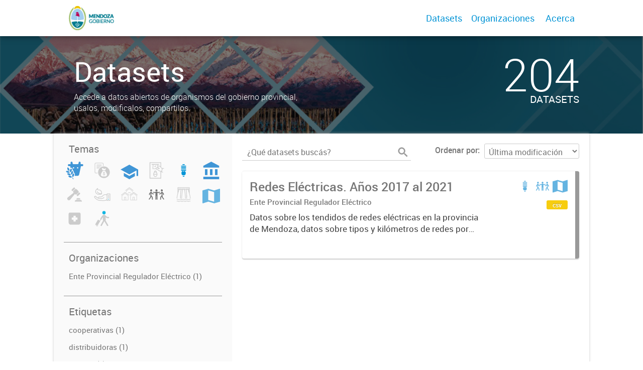

--- FILE ---
content_type: application/javascript
request_url: https://datosabiertos.mendoza.gov.ar/fanstatic/gobar_js/:version:2019-12-02T20:16:31/:bundle:background_ie.js;console_message.js;header.js;replace_svg.js;forms/custom_popup.js;libs/BootstrapMenu.js;libs/bootstrap_scripts.js;libs/clamp.js;search/filters.js;search/groups.js
body_size: 157409
content:
$(function () {
    var ua = window.navigator.userAgent;
    var msie = ua.indexOf('MSIE '); // IE 10 or older
    var trident = ua.indexOf('Trident/'); // IE 11

    if (msie > 0 || trident > 0) {
        $('#background-container').css('animation', 'rotateCounterClockwise 300s linear infinite');
    }
});
$(function () {
    var hello_message = '%c\n██╗  ██╗ ██████╗ ██╗      █████╗ \n██║  ██║██╔═══██╗██║     ██╔══██╗\n███████║██║   ██║██║     ███████║\n██╔══██║██║   ██║██║     ██╔══██║\n██║  ██║╚██████╔╝███████╗██║  ██║\n╚═╝  ╚═╝ ╚═════╝ ╚══════╝╚═╝  ╚═╝';
    var hello_styles = 'font-size: 10px;color:black;font-family:monospace;font-weight:bold;';
    console.log(hello_message, hello_styles);
    var contact_message = '%c\nGracias por visitar nuestro portal (:\nPuedes enviar cualquier comentario a datos@modernizacion.gob.ar y ver el codigo de esta web en https://github.com/datosgobar/portal-andino';
    var contact_styles = 'font-size: 16px;color:black;font-family:monospace';
    console.log(contact_message, contact_styles);
});
$(function () {
    $('.header-link.dropdown').on('click', function (e) {
        var headerNav = $(e.currentTarget).toggleClass('active');
        e.stopPropagation();
        $('body').one('click', function () {
            headerNav.removeClass('active')
        });
    });

    $('#header .icon-reorder').on('click', function(e) {
        $('#header .xs-navbar').toggleClass('hidden')
        $('#header .icon-reorder').toggleClass('active')
        $('#header .logo-header').toggleClass('showing-nav')
    });

    $('#header .dropdown-navbar-link').on('click', function(e) {
        $(this).next().toggleClass('hidden');
    });

    $('.about-dropdown').each(function () {
        var total_li = $('.about-dropdown > a > li').length;
        var amount_to_substract = 0;
        if(total_li === 0){
            amount_to_substract = -40;
        }
        else{
            amount_to_substract = ((total_li - 3)*40).toString(); // -40px al bottom por cada li que contenga el menu
        }
        $(this).css('bottom', "-=" + amount_to_substract);
    });
});
$(function () {
    function replaceSVG(el) {
        var $img = $(el);
        var imgURL = $img.attr('src');
        var imgTitle = $img.data('title');
        var imgClass = $img.attr('class');
        var requestParams = {
            url: imgURL,
            method: 'GET',
            error: function () {
                $(document).trigger('svg:replace:error', $img);
            },
            success: function (data) {
                try {
                    var $svg = $(data).find('svg').attr('class', imgClass);
                    var tooltipText = $('<div></div>').text(imgTitle).addClass('tooltip-text');
                    var tooltip = $('<div></div>').addClass('svg-tooltip').append(tooltipText);
                    $img.replaceWith($svg);
                    $svg.after(tooltip);
                    $(document).trigger('svg:replace:success', $svg);
                }
                catch (err) {
                    $(document).trigger('svg:replace:error', $img);
                }
            }
        };
        return $.ajax(requestParams);
    }

    $.fn.extend({
        replaceSVG: function () {
            return $.map(this, replaceSVG);
        }
    });

});
$(function () {
    $(document).on('change', function(){
        $(window).unbind('beforeunload');
    });
});
/******/ (function(modules) { // webpackBootstrap
/******/ 	// The module cache
/******/ 	var installedModules = {};

/******/ 	// The require function
/******/ 	function __webpack_require__(moduleId) {

/******/ 		// Check if module is in cache
/******/ 		if(installedModules[moduleId])
/******/ 			return installedModules[moduleId].exports;

/******/ 		// Create a new module (and put it into the cache)
/******/ 		var module = installedModules[moduleId] = {
/******/ 			exports: {},
/******/ 			id: moduleId,
/******/ 			loaded: false
/******/ 		};

/******/ 		// Execute the module function
/******/ 		modules[moduleId].call(module.exports, module, module.exports, __webpack_require__);

/******/ 		// Flag the module as loaded
/******/ 		module.loaded = true;

/******/ 		// Return the exports of the module
/******/ 		return module.exports;
/******/ 	}


/******/ 	// expose the modules object (__webpack_modules__)
/******/ 	__webpack_require__.m = modules;

/******/ 	// expose the module cache
/******/ 	__webpack_require__.c = installedModules;

/******/ 	// __webpack_public_path__
/******/ 	__webpack_require__.p = "";

/******/ 	// Load entry module and return exports
/******/ 	return __webpack_require__(0);
/******/ })
/************************************************************************/
/******/ ([
/* 0 */
/***/ function(module, exports, __webpack_require__) {

	/* webpack entry file to build a standalone browser script. */
	window.BootstrapMenu = __webpack_require__(1);


/***/ },
/* 1 */
/***/ function(module, exports, __webpack_require__) {

	'use strict';

	var classNames = __webpack_require__(2);
	var $ = __webpack_require__(3);
	__webpack_require__(4);

	// modular lodash requires
	var _ = function() {
	  throw new Error('Custom lodash build for BootstrapMenu. lodash chaining is not included');
	};

	_.noop = __webpack_require__(6);
	_.each = __webpack_require__(7);
	_.contains = __webpack_require__(34);
	_.extend = __webpack_require__(42);
	_.uniqueId = __webpack_require__(49);
	_.isFunction = __webpack_require__(19);


	var defaultOptions = {
	    /* container of the context menu, where it will be created and where
	     * event listeners will be installed. */
	    container: 'body',

	    /* user-defined function to obtain specific data about the currently
	     * opened element, to pass it to the rest of user-defined functions
	     * of an action. */
	    fetchElementData: _.noop,

	    /* what the source of the context menu should be when opened.
	     * Valid values are 'mouse' and 'element'. */
	    menuSource: 'mouse',

	    /* how to calculate the position of the context menu based on its source.
	     * Valid values are 'aboveLeft', 'aboveRight', 'belowLeft', and 'belowRight'. */
	    menuPosition: 'belowLeft',

	    /* the event to listen to open the menu.
	     * Valid values are 'click', 'right-click', 'hover' */
	    menuEvent: 'right-click', // TODO rename to menuAction in next mayor version

	    /* group actions to render them next to each other, with a separator
	     * between each group. */
	    actionsGroups: [],

	    /* message to show when there are no actions to show in a menu
	     * (isShown() returned false on all actions) */
	    noActionsMessage: 'No available actions',

	    /* In some weird cases, another plugin may be installing 'click' listeners
	     * in the anchors used for each action of the context menu, and stopping
	     * the event bubbling before it reachs this plugin's listener.
	     *
	     * For those cases, _actionSelectEvent can be used to change the event we
	     * listen to, for example to 'mousedown'.
	     *
	     * Unless the context menu is not working due to this and a workaround is
	     * needed, this option can be safely ignored.
	     */
	    _actionSelectEvent: 'click'
	};

	function renderMenu(_this) {
	    var $menu = $('<div class="dropdown bootstrapMenu" style="z-index:10000;position:absolute;" />');

	    var $ul = $('<ul class="dropdown-menu" style="position:static;display:block;font-size:0.9em;" />');

	    // group all actions following the actionsGroups option, to
	    // add a separator between each of them.
	    var groups = [];

	    // default group where all ungrouped actions will go
	    groups[0] = [];

	    // add the rest of groups
	    _.each(_this.options.actionsGroups, function(groupArr, ind) {
	        groups[ind+1] = [];
	    });

	    // find out if any of the actions has an icon
	    var actionsHaveIcon = false;

	    // add each action to the group it belongs to, or the default group
	    _.each(_this.options.actions, function(action, actionId) {
	        var addedToGroup = false;

	        _.each(_this.options.actionsGroups, function(groupArr, ind) {
	            if (_.contains(groupArr, actionId)) {
	                groups[ind+1].push(actionId);
	                addedToGroup = true;
	            }
	        });

	        if (addedToGroup === false) {
	            groups[0].push(actionId);
	        }

	        if (typeof action.iconClass !== 'undefined') {
	            actionsHaveIcon = true;
	        }
	    });

	    var isFirstNonEmptyGroup = true;

	    _.each(groups, function(actionsIds) {
	        if (actionsIds.length == 0)
	            return;

	        if (isFirstNonEmptyGroup === false) {
	            $ul.append('<li class="divider"></li>');
	        }
	        isFirstNonEmptyGroup = false;

	        _.each(actionsIds, function(actionId) {
	            var action = _this.options.actions[actionId];

	            /* At least an action has an icon. Add the icon of the current action,
	             * or room to align it with the actions which do have one. */
	            if (actionsHaveIcon === true) {
	                $ul.append(
	                    '<li role="presentation" data-action="'+actionId+'">' +
	                    '<a href="#" role="menuitem">' +
	                    '<i class="fa fa-fw fa-lg ' + (action.iconClass || '') + '"></i> ' +
	                    '<span class="actionName"></span>' +
	                    '</a>' +
	                    '</li>'
	                );
	            }
	            // neither of the actions have an icon.
	            else {
	                $ul.append(
	                    '<li role="presentation" data-action="'+actionId+'">' +
	                    '<a href="#" role="menuitem"><span class="actionName"></span></a>' +
	                    '</li>'
	                );
	            }
	        });

	        $ul.append(
	            '<li role="presentation" class="noActionsMessage disabled">' +
	            '<a href="#" role="menuitem">' +
	            '<span>' + _this.options.noActionsMessage + '</span>' +
	            '</a>' +
	            '</li>'
	        );
	    });

	    return $menu.append($ul);
	}

	function setupOpenEventListeners(_this) {
	    var openEventName = null;

	    switch (_this.options.menuEvent) {
	        case 'click':
	            openEventName = 'click';
	            break;
	        case 'right-click':
	            openEventName = 'contextmenu';
	            break;
	        case 'hover':
	            openEventName = 'mouseenter';
	            break;
	        default:
	            throw new Error("Unknown BootstrapMenu 'menuEvent' option");
	    }

	    // install the handler for every future elements where
	    // the context menu will open
	    _this.$container.on(openEventName + _this.namespace, _this.selector, function(evt) {
	        var $openTarget = $(this);

	        _this.open($openTarget, evt);

	        // cancel event propagation, to avoid it bubbling up to this.$container
	        // and closing the context menu as if the user clicked outside the menu.
	        return false;
	    });
	}

	function clearOpenEventListeners(_this) {
	    _this.$container.off(_this.namespace);
	}

	function setupActionsEventListeners(_this) {
	    var actionSelectEvent = _this.options._actionSelectEvent + _this.namespace;

	    // handler to run when an option is selected
	    _this.$menu.on(actionSelectEvent, function(evt) {
	        evt.preventDefault();
	        evt.stopPropagation();

	        var $target = $(evt.target);
	        var $action = $target.closest('[data-action]');

	        // check if the clicked element is an action, and its enabled.
	        // if not don't do anything
	        if (!$action || !$action.length || $action.is('.disabled')) {
	            return;
	        }

	        var actionId = $action.data('action');
	        var targetData = _this.options.fetchElementData(_this.$openTarget);

	        /* call the user click handler. It receives the optional user-defined data,
	         * or undefined. */
	        _this.options.actions[actionId].onClick(targetData);

	        // close the menu
	        _this.close();
	    });
	}

	function clearActionsEventListeners(_this) {
	    _this.$menu.off(_this.namespace);
	}

	function setupCloseEventListeners(_this) {
	    switch (_this.options.menuEvent) {
	        case 'click':
	            break;
	        case 'right-click':
	            break;
	        case 'hover':
	            // close the menu when the mouse is moved outside both
	            // the element where the context menu was opened, and
	            // the context menu itself.
	            var $elemsToCheck = _this.$openTarget.add(_this.$menu);

	            $elemsToCheck.on('mouseleave' + _this.closeNamespace, function(evt) {
	                var destElement = evt.toElement || evt.relatedTarget;
	                if (!_this.$openTarget.is(destElement) && !_this.$menu.is(destElement)) {
	                    $elemsToCheck.off(_this.closeNamespace);
	                    _this.close();
	                }
	            });
	            break;
	        default:
	            throw new Error("Unknown BootstrapMenu 'menuEvent' option");
	    }

	    // it the user clicks outside the context menu, close it.
	    _this.$container.on('click' + _this.closeNamespace, function() {
	        _this.close();
	    });
	}

	function clearCloseEventListeners(_this) {
	    _this.$container.off(_this.closeNamespace);
	}

	var BootstrapMenu = function(selector, options) {
	    this.selector = selector;
	    this.options = _.extend({}, defaultOptions, options);

	    // namespaces to use when registering event listeners
	    this.namespace = _.uniqueId('.BootstrapMenu_');
	    this.closeNamespace = _.uniqueId('.BootstrapMenuClose_');

	    this.init();
	};

	var existingInstances = [];

	BootstrapMenu.prototype.init = function() {
	    this.$container = $(this.options.container);

	    // jQuery object of the rendered context menu. Not part of the DOM yet.
	    this.$menu = renderMenu(this);
	    this.$menuList = this.$menu.children();

	    /* append the context menu to <body> to be able to use "position: absolute"
	     * absolute to the whole window. */
	    this.$menu.hide().appendTo(this.$container);

	    /* the element in which the context menu was opened. Updated every time
	     * the menu is opened. */
	    this.$openTarget = null;

	    /* event that triggered the context menu to open. Updated every time
	     * the menu is opened. */
	    this.openEvent = null;

	    setupOpenEventListeners(this);

	    setupActionsEventListeners(this);

	    // keep track of all the existing context menu instances in the page
	    existingInstances.push(this);
	};

	BootstrapMenu.prototype.updatePosition = function() {
	    var menuLocation = null; // my
	    var relativeToElem = null; // of
	    var relativeToLocation = null; // at

	    switch (this.options.menuSource) {
	        case 'element':
	            relativeToElem = this.$openTarget;
	            break;
	        case 'mouse':
	            relativeToElem = this.openEvent;
	            break;
	        default:
	            throw new Error("Unknown BootstrapMenu 'menuSource' option");
	    }

	    switch (this.options.menuPosition) {
	        case 'belowRight':
	            menuLocation = 'right top';
	            relativeToLocation = 'right bottom';
	            break;
	        case 'belowLeft':
	            menuLocation = 'left top';
	            relativeToLocation = 'left bottom';
	            break;
	        case 'aboveRight':
	            menuLocation = 'right bottom';
	            relativeToLocation = 'right top';
	            break;
	        case 'aboveLeft':
	            menuLocation = 'left bottom';
	            relativeToLocation = 'left top';
	            break;
	        default:
	            throw new Error("Unknown BootstrapMenu 'menuPosition' option");
	    }

	    // update the menu's height and width manually
	    this.$menu.css({ display: 'block' });

	    // once the menu is not hidden anymore, we can obtain its content's height and width,
	    // to manually update it in the menu
	    this.$menu.css({
	        height: this.$menuList.height(),
	        width: this.$menuList.width()
	    });

	    this.$menu.position({ my: menuLocation, at: relativeToLocation, of: relativeToElem });
	};

	// open the context menu
	BootstrapMenu.prototype.open = function($openTarget, event) {
	    var _this = this;

	    // first close all open instances of opened context menus in the page
	    BootstrapMenu.closeAll();

	    this.$openTarget = $openTarget;

	    this.openEvent = event;

	    var targetData = _this.options.fetchElementData(_this.$openTarget);

	    var $actions = this.$menu.find('[data-action]'),
	        $noActionsMsg = this.$menu.find('.noActionsMessage');

	    // clear previously hidden actions, and hide by default the 'No actions' message
	    $actions.show();
	    $noActionsMsg.hide();

	    var numShown = 0;

	    /* go through all actions to update the text to show, which ones to show
	     * enabled/disabled and which ones to hide. */
	    $actions.each(function() {
	        var $action = $(this);

	        var actionId = $action.data('action');
	        var action = _this.options.actions[actionId];

	        var classes = action.classNames || null;

	        if (classes && _.isFunction(classes))
	            classes = classes(targetData);

	        $action.attr('class', classNames(classes || ''));

	        if (action.isShown && action.isShown(targetData) === false) {
	            $action.hide();
	            return;
	        } else {
	            numShown++;
	        }

	        // the name provided for an action may be dynamic, provided as a function
	        $action.find('.actionName').html(
	            _.isFunction(action.name) && action.name(targetData) || action.name
	        );

	        if (action.isEnabled && action.isEnabled(targetData) === false) {
	            $action.addClass('disabled');
	        }
	    });

	    if (numShown === 0) {
	        $noActionsMsg.show();
	    }

	    // once it is known which actions are or arent being shown
	    // (so we know the final height of the context menu),
	    // calculate its position
	    this.updatePosition();

	    this.$menu.show();

	    setupCloseEventListeners(this);
	};

	// close the context menu
	BootstrapMenu.prototype.close = function() {
	    // hide the menu
	    this.$menu.hide();

	    clearCloseEventListeners(this);
	};

	BootstrapMenu.prototype.destroy = function() {
	    this.close();
	    clearOpenEventListeners(this);
	    clearActionsEventListeners(this);
	};

	// close all instances of context menus
	BootstrapMenu.closeAll = function() {
	    _.each(existingInstances, function(contextMenu) {
	        contextMenu.close();
	    });
	};

	module.exports = BootstrapMenu;


/***/ },
/* 2 */
/***/ function(module, exports, __webpack_require__) {

	var __WEBPACK_AMD_DEFINE_ARRAY__, __WEBPACK_AMD_DEFINE_RESULT__;/*!
	  Copyright (c) 2016 Jed Watson.
	  Licensed under the MIT License (MIT), see
	  http://jedwatson.github.io/classnames
	*/
	/* global define */

	(function () {
		'use strict';

		var hasOwn = {}.hasOwnProperty;

		function classNames () {
			var classes = [];

			for (var i = 0; i < arguments.length; i++) {
				var arg = arguments[i];
				if (!arg) continue;

				var argType = typeof arg;

				if (argType === 'string' || argType === 'number') {
					classes.push(arg);
				} else if (Array.isArray(arg)) {
					classes.push(classNames.apply(null, arg));
				} else if (argType === 'object') {
					for (var key in arg) {
						if (hasOwn.call(arg, key) && arg[key]) {
							classes.push(key);
						}
					}
				}
			}

			return classes.join(' ');
		}

		if (typeof module !== 'undefined' && module.exports) {
			module.exports = classNames;
		} else if (true) {
			// register as 'classnames', consistent with npm package name
			!(__WEBPACK_AMD_DEFINE_ARRAY__ = [], __WEBPACK_AMD_DEFINE_RESULT__ = function () {
				return classNames;
			}.apply(exports, __WEBPACK_AMD_DEFINE_ARRAY__), __WEBPACK_AMD_DEFINE_RESULT__ !== undefined && (module.exports = __WEBPACK_AMD_DEFINE_RESULT__));
		} else {
			window.classNames = classNames;
		}
	}());


/***/ },
/* 3 */
/***/ function(module, exports) {

	module.exports = jQuery;

/***/ },
/* 4 */
/***/ function(module, exports, __webpack_require__) {

	var __WEBPACK_AMD_DEFINE_FACTORY__, __WEBPACK_AMD_DEFINE_ARRAY__, __WEBPACK_AMD_DEFINE_RESULT__;/*!
	 * jQuery UI Position 1.12.0
	 * http://jqueryui.com
	 *
	 * Copyright jQuery Foundation and other contributors
	 * Released under the MIT license.
	 * http://jquery.org/license
	 *
	 * http://api.jqueryui.com/position/
	 */

	//>>label: Position
	//>>group: Core
	//>>description: Positions elements relative to other elements.
	//>>docs: http://api.jqueryui.com/position/
	//>>demos: http://jqueryui.com/position/

	( function( factory ) {
		if ( true ) {

			// AMD. Register as an anonymous module.
			!(__WEBPACK_AMD_DEFINE_ARRAY__ = [ __webpack_require__(3), __webpack_require__(5) ], __WEBPACK_AMD_DEFINE_FACTORY__ = (factory), __WEBPACK_AMD_DEFINE_RESULT__ = (typeof __WEBPACK_AMD_DEFINE_FACTORY__ === 'function' ? (__WEBPACK_AMD_DEFINE_FACTORY__.apply(exports, __WEBPACK_AMD_DEFINE_ARRAY__)) : __WEBPACK_AMD_DEFINE_FACTORY__), __WEBPACK_AMD_DEFINE_RESULT__ !== undefined && (module.exports = __WEBPACK_AMD_DEFINE_RESULT__));
		} else {

			// Browser globals
			factory( jQuery );
		}
	}( function( $ ) {
	( function() {
	var cachedScrollbarWidth, supportsOffsetFractions,
		max = Math.max,
		abs = Math.abs,
		round = Math.round,
		rhorizontal = /left|center|right/,
		rvertical = /top|center|bottom/,
		roffset = /[\+\-]\d+(\.[\d]+)?%?/,
		rposition = /^\w+/,
		rpercent = /%$/,
		_position = $.fn.position;

	// Support: IE <=9 only
	supportsOffsetFractions = function() {
		var element = $( "<div>" )
				.css( "position", "absolute" )
				.appendTo( "body" )
				.offset( {
					top: 1.5,
					left: 1.5
				} ),
			support = element.offset().top === 1.5;

		element.remove();

		supportsOffsetFractions = function() {
			return support;
		};

		return support;
	};

	function getOffsets( offsets, width, height ) {
		return [
			parseFloat( offsets[ 0 ] ) * ( rpercent.test( offsets[ 0 ] ) ? width / 100 : 1 ),
			parseFloat( offsets[ 1 ] ) * ( rpercent.test( offsets[ 1 ] ) ? height / 100 : 1 )
		];
	}

	function parseCss( element, property ) {
		return parseInt( $.css( element, property ), 10 ) || 0;
	}

	function getDimensions( elem ) {
		var raw = elem[ 0 ];
		if ( raw.nodeType === 9 ) {
			return {
				width: elem.width(),
				height: elem.height(),
				offset: { top: 0, left: 0 }
			};
		}
		if ( $.isWindow( raw ) ) {
			return {
				width: elem.width(),
				height: elem.height(),
				offset: { top: elem.scrollTop(), left: elem.scrollLeft() }
			};
		}
		if ( raw.preventDefault ) {
			return {
				width: 0,
				height: 0,
				offset: { top: raw.pageY, left: raw.pageX }
			};
		}
		return {
			width: elem.outerWidth(),
			height: elem.outerHeight(),
			offset: elem.offset()
		};
	}

	$.position = {
		scrollbarWidth: function() {
			if ( cachedScrollbarWidth !== undefined ) {
				return cachedScrollbarWidth;
			}
			var w1, w2,
				div = $( "<div " +
					"style='display:block;position:absolute;width:50px;height:50px;overflow:hidden;'>" +
					"<div style='height:100px;width:auto;'></div></div>" ),
				innerDiv = div.children()[ 0 ];

			$( "body" ).append( div );
			w1 = innerDiv.offsetWidth;
			div.css( "overflow", "scroll" );

			w2 = innerDiv.offsetWidth;

			if ( w1 === w2 ) {
				w2 = div[ 0 ].clientWidth;
			}

			div.remove();

			return ( cachedScrollbarWidth = w1 - w2 );
		},
		getScrollInfo: function( within ) {
			var overflowX = within.isWindow || within.isDocument ? "" :
					within.element.css( "overflow-x" ),
				overflowY = within.isWindow || within.isDocument ? "" :
					within.element.css( "overflow-y" ),
				hasOverflowX = overflowX === "scroll" ||
					( overflowX === "auto" && within.width < within.element[ 0 ].scrollWidth ),
				hasOverflowY = overflowY === "scroll" ||
					( overflowY === "auto" && within.height < within.element[ 0 ].scrollHeight );
			return {
				width: hasOverflowY ? $.position.scrollbarWidth() : 0,
				height: hasOverflowX ? $.position.scrollbarWidth() : 0
			};
		},
		getWithinInfo: function( element ) {
			var withinElement = $( element || window ),
				isWindow = $.isWindow( withinElement[ 0 ] ),
				isDocument = !!withinElement[ 0 ] && withinElement[ 0 ].nodeType === 9,
				hasOffset = !isWindow && !isDocument;
			return {
				element: withinElement,
				isWindow: isWindow,
				isDocument: isDocument,
				offset: hasOffset ? $( element ).offset() : { left: 0, top: 0 },
				scrollLeft: withinElement.scrollLeft(),
				scrollTop: withinElement.scrollTop(),
				width: withinElement.outerWidth(),
				height: withinElement.outerHeight()
			};
		}
	};

	$.fn.position = function( options ) {
		if ( !options || !options.of ) {
			return _position.apply( this, arguments );
		}

		// Make a copy, we don't want to modify arguments
		options = $.extend( {}, options );

		var atOffset, targetWidth, targetHeight, targetOffset, basePosition, dimensions,
			target = $( options.of ),
			within = $.position.getWithinInfo( options.within ),
			scrollInfo = $.position.getScrollInfo( within ),
			collision = ( options.collision || "flip" ).split( " " ),
			offsets = {};

		dimensions = getDimensions( target );
		if ( target[ 0 ].preventDefault ) {

			// Force left top to allow flipping
			options.at = "left top";
		}
		targetWidth = dimensions.width;
		targetHeight = dimensions.height;
		targetOffset = dimensions.offset;

		// Clone to reuse original targetOffset later
		basePosition = $.extend( {}, targetOffset );

		// Force my and at to have valid horizontal and vertical positions
		// if a value is missing or invalid, it will be converted to center
		$.each( [ "my", "at" ], function() {
			var pos = ( options[ this ] || "" ).split( " " ),
				horizontalOffset,
				verticalOffset;

			if ( pos.length === 1 ) {
				pos = rhorizontal.test( pos[ 0 ] ) ?
					pos.concat( [ "center" ] ) :
					rvertical.test( pos[ 0 ] ) ?
						[ "center" ].concat( pos ) :
						[ "center", "center" ];
			}
			pos[ 0 ] = rhorizontal.test( pos[ 0 ] ) ? pos[ 0 ] : "center";
			pos[ 1 ] = rvertical.test( pos[ 1 ] ) ? pos[ 1 ] : "center";

			// Calculate offsets
			horizontalOffset = roffset.exec( pos[ 0 ] );
			verticalOffset = roffset.exec( pos[ 1 ] );
			offsets[ this ] = [
				horizontalOffset ? horizontalOffset[ 0 ] : 0,
				verticalOffset ? verticalOffset[ 0 ] : 0
			];

			// Reduce to just the positions without the offsets
			options[ this ] = [
				rposition.exec( pos[ 0 ] )[ 0 ],
				rposition.exec( pos[ 1 ] )[ 0 ]
			];
		} );

		// Normalize collision option
		if ( collision.length === 1 ) {
			collision[ 1 ] = collision[ 0 ];
		}

		if ( options.at[ 0 ] === "right" ) {
			basePosition.left += targetWidth;
		} else if ( options.at[ 0 ] === "center" ) {
			basePosition.left += targetWidth / 2;
		}

		if ( options.at[ 1 ] === "bottom" ) {
			basePosition.top += targetHeight;
		} else if ( options.at[ 1 ] === "center" ) {
			basePosition.top += targetHeight / 2;
		}

		atOffset = getOffsets( offsets.at, targetWidth, targetHeight );
		basePosition.left += atOffset[ 0 ];
		basePosition.top += atOffset[ 1 ];

		return this.each( function() {
			var collisionPosition, using,
				elem = $( this ),
				elemWidth = elem.outerWidth(),
				elemHeight = elem.outerHeight(),
				marginLeft = parseCss( this, "marginLeft" ),
				marginTop = parseCss( this, "marginTop" ),
				collisionWidth = elemWidth + marginLeft + parseCss( this, "marginRight" ) +
					scrollInfo.width,
				collisionHeight = elemHeight + marginTop + parseCss( this, "marginBottom" ) +
					scrollInfo.height,
				position = $.extend( {}, basePosition ),
				myOffset = getOffsets( offsets.my, elem.outerWidth(), elem.outerHeight() );

			if ( options.my[ 0 ] === "right" ) {
				position.left -= elemWidth;
			} else if ( options.my[ 0 ] === "center" ) {
				position.left -= elemWidth / 2;
			}

			if ( options.my[ 1 ] === "bottom" ) {
				position.top -= elemHeight;
			} else if ( options.my[ 1 ] === "center" ) {
				position.top -= elemHeight / 2;
			}

			position.left += myOffset[ 0 ];
			position.top += myOffset[ 1 ];

			// If the browser doesn't support fractions, then round for consistent results
			if ( !supportsOffsetFractions() ) {
				position.left = round( position.left );
				position.top = round( position.top );
			}

			collisionPosition = {
				marginLeft: marginLeft,
				marginTop: marginTop
			};

			$.each( [ "left", "top" ], function( i, dir ) {
				if ( $.ui.position[ collision[ i ] ] ) {
					$.ui.position[ collision[ i ] ][ dir ]( position, {
						targetWidth: targetWidth,
						targetHeight: targetHeight,
						elemWidth: elemWidth,
						elemHeight: elemHeight,
						collisionPosition: collisionPosition,
						collisionWidth: collisionWidth,
						collisionHeight: collisionHeight,
						offset: [ atOffset[ 0 ] + myOffset[ 0 ], atOffset [ 1 ] + myOffset[ 1 ] ],
						my: options.my,
						at: options.at,
						within: within,
						elem: elem
					} );
				}
			} );

			if ( options.using ) {

				// Adds feedback as second argument to using callback, if present
				using = function( props ) {
					var left = targetOffset.left - position.left,
						right = left + targetWidth - elemWidth,
						top = targetOffset.top - position.top,
						bottom = top + targetHeight - elemHeight,
						feedback = {
							target: {
								element: target,
								left: targetOffset.left,
								top: targetOffset.top,
								width: targetWidth,
								height: targetHeight
							},
							element: {
								element: elem,
								left: position.left,
								top: position.top,
								width: elemWidth,
								height: elemHeight
							},
							horizontal: right < 0 ? "left" : left > 0 ? "right" : "center",
							vertical: bottom < 0 ? "top" : top > 0 ? "bottom" : "middle"
						};
					if ( targetWidth < elemWidth && abs( left + right ) < targetWidth ) {
						feedback.horizontal = "center";
					}
					if ( targetHeight < elemHeight && abs( top + bottom ) < targetHeight ) {
						feedback.vertical = "middle";
					}
					if ( max( abs( left ), abs( right ) ) > max( abs( top ), abs( bottom ) ) ) {
						feedback.important = "horizontal";
					} else {
						feedback.important = "vertical";
					}
					options.using.call( this, props, feedback );
				};
			}

			elem.offset( $.extend( position, { using: using } ) );
		} );
	};

	$.ui.position = {
		fit: {
			left: function( position, data ) {
				var within = data.within,
					withinOffset = within.isWindow ? within.scrollLeft : within.offset.left,
					outerWidth = within.width,
					collisionPosLeft = position.left - data.collisionPosition.marginLeft,
					overLeft = withinOffset - collisionPosLeft,
					overRight = collisionPosLeft + data.collisionWidth - outerWidth - withinOffset,
					newOverRight;

				// Element is wider than within
				if ( data.collisionWidth > outerWidth ) {

					// Element is initially over the left side of within
					if ( overLeft > 0 && overRight <= 0 ) {
						newOverRight = position.left + overLeft + data.collisionWidth - outerWidth -
							withinOffset;
						position.left += overLeft - newOverRight;

					// Element is initially over right side of within
					} else if ( overRight > 0 && overLeft <= 0 ) {
						position.left = withinOffset;

					// Element is initially over both left and right sides of within
					} else {
						if ( overLeft > overRight ) {
							position.left = withinOffset + outerWidth - data.collisionWidth;
						} else {
							position.left = withinOffset;
						}
					}

				// Too far left -> align with left edge
				} else if ( overLeft > 0 ) {
					position.left += overLeft;

				// Too far right -> align with right edge
				} else if ( overRight > 0 ) {
					position.left -= overRight;

				// Adjust based on position and margin
				} else {
					position.left = max( position.left - collisionPosLeft, position.left );
				}
			},
			top: function( position, data ) {
				var within = data.within,
					withinOffset = within.isWindow ? within.scrollTop : within.offset.top,
					outerHeight = data.within.height,
					collisionPosTop = position.top - data.collisionPosition.marginTop,
					overTop = withinOffset - collisionPosTop,
					overBottom = collisionPosTop + data.collisionHeight - outerHeight - withinOffset,
					newOverBottom;

				// Element is taller than within
				if ( data.collisionHeight > outerHeight ) {

					// Element is initially over the top of within
					if ( overTop > 0 && overBottom <= 0 ) {
						newOverBottom = position.top + overTop + data.collisionHeight - outerHeight -
							withinOffset;
						position.top += overTop - newOverBottom;

					// Element is initially over bottom of within
					} else if ( overBottom > 0 && overTop <= 0 ) {
						position.top = withinOffset;

					// Element is initially over both top and bottom of within
					} else {
						if ( overTop > overBottom ) {
							position.top = withinOffset + outerHeight - data.collisionHeight;
						} else {
							position.top = withinOffset;
						}
					}

				// Too far up -> align with top
				} else if ( overTop > 0 ) {
					position.top += overTop;

				// Too far down -> align with bottom edge
				} else if ( overBottom > 0 ) {
					position.top -= overBottom;

				// Adjust based on position and margin
				} else {
					position.top = max( position.top - collisionPosTop, position.top );
				}
			}
		},
		flip: {
			left: function( position, data ) {
				var within = data.within,
					withinOffset = within.offset.left + within.scrollLeft,
					outerWidth = within.width,
					offsetLeft = within.isWindow ? within.scrollLeft : within.offset.left,
					collisionPosLeft = position.left - data.collisionPosition.marginLeft,
					overLeft = collisionPosLeft - offsetLeft,
					overRight = collisionPosLeft + data.collisionWidth - outerWidth - offsetLeft,
					myOffset = data.my[ 0 ] === "left" ?
						-data.elemWidth :
						data.my[ 0 ] === "right" ?
							data.elemWidth :
							0,
					atOffset = data.at[ 0 ] === "left" ?
						data.targetWidth :
						data.at[ 0 ] === "right" ?
							-data.targetWidth :
							0,
					offset = -2 * data.offset[ 0 ],
					newOverRight,
					newOverLeft;

				if ( overLeft < 0 ) {
					newOverRight = position.left + myOffset + atOffset + offset + data.collisionWidth -
						outerWidth - withinOffset;
					if ( newOverRight < 0 || newOverRight < abs( overLeft ) ) {
						position.left += myOffset + atOffset + offset;
					}
				} else if ( overRight > 0 ) {
					newOverLeft = position.left - data.collisionPosition.marginLeft + myOffset +
						atOffset + offset - offsetLeft;
					if ( newOverLeft > 0 || abs( newOverLeft ) < overRight ) {
						position.left += myOffset + atOffset + offset;
					}
				}
			},
			top: function( position, data ) {
				var within = data.within,
					withinOffset = within.offset.top + within.scrollTop,
					outerHeight = within.height,
					offsetTop = within.isWindow ? within.scrollTop : within.offset.top,
					collisionPosTop = position.top - data.collisionPosition.marginTop,
					overTop = collisionPosTop - offsetTop,
					overBottom = collisionPosTop + data.collisionHeight - outerHeight - offsetTop,
					top = data.my[ 1 ] === "top",
					myOffset = top ?
						-data.elemHeight :
						data.my[ 1 ] === "bottom" ?
							data.elemHeight :
							0,
					atOffset = data.at[ 1 ] === "top" ?
						data.targetHeight :
						data.at[ 1 ] === "bottom" ?
							-data.targetHeight :
							0,
					offset = -2 * data.offset[ 1 ],
					newOverTop,
					newOverBottom;
				if ( overTop < 0 ) {
					newOverBottom = position.top + myOffset + atOffset + offset + data.collisionHeight -
						outerHeight - withinOffset;
					if ( newOverBottom < 0 || newOverBottom < abs( overTop ) ) {
						position.top += myOffset + atOffset + offset;
					}
				} else if ( overBottom > 0 ) {
					newOverTop = position.top - data.collisionPosition.marginTop + myOffset + atOffset +
						offset - offsetTop;
					if ( newOverTop > 0 || abs( newOverTop ) < overBottom ) {
						position.top += myOffset + atOffset + offset;
					}
				}
			}
		},
		flipfit: {
			left: function() {
				$.ui.position.flip.left.apply( this, arguments );
				$.ui.position.fit.left.apply( this, arguments );
			},
			top: function() {
				$.ui.position.flip.top.apply( this, arguments );
				$.ui.position.fit.top.apply( this, arguments );
			}
		}
	};

	} )();

	return $.ui.position;

	} ) );


/***/ },
/* 5 */
/***/ function(module, exports, __webpack_require__) {

	var __WEBPACK_AMD_DEFINE_FACTORY__, __WEBPACK_AMD_DEFINE_ARRAY__, __WEBPACK_AMD_DEFINE_RESULT__;( function( factory ) {
		if ( true ) {

			// AMD. Register as an anonymous module.
			!(__WEBPACK_AMD_DEFINE_ARRAY__ = [ __webpack_require__(3) ], __WEBPACK_AMD_DEFINE_FACTORY__ = (factory), __WEBPACK_AMD_DEFINE_RESULT__ = (typeof __WEBPACK_AMD_DEFINE_FACTORY__ === 'function' ? (__WEBPACK_AMD_DEFINE_FACTORY__.apply(exports, __WEBPACK_AMD_DEFINE_ARRAY__)) : __WEBPACK_AMD_DEFINE_FACTORY__), __WEBPACK_AMD_DEFINE_RESULT__ !== undefined && (module.exports = __WEBPACK_AMD_DEFINE_RESULT__));
		} else {

			// Browser globals
			factory( jQuery );
		}
	} ( function( $ ) {

	$.ui = $.ui || {};

	return $.ui.version = "1.12.0";

	} ) );


/***/ },
/* 6 */
/***/ function(module, exports) {

	/**
	 * A no-operation function that returns `undefined` regardless of the
	 * arguments it receives.
	 *
	 * @static
	 * @memberOf _
	 * @category Utility
	 * @example
	 *
	 * var object = { 'user': 'fred' };
	 *
	 * _.noop(object) === undefined;
	 * // => true
	 */
	function noop() {
	  // No operation performed.
	}

	module.exports = noop;


/***/ },
/* 7 */
/***/ function(module, exports, __webpack_require__) {

	module.exports = __webpack_require__(8);


/***/ },
/* 8 */
/***/ function(module, exports, __webpack_require__) {

	var arrayEach = __webpack_require__(9),
	    baseEach = __webpack_require__(10),
	    createForEach = __webpack_require__(31);

	/**
	 * Iterates over elements of `collection` invoking `iteratee` for each element.
	 * The `iteratee` is bound to `thisArg` and invoked with three arguments:
	 * (value, index|key, collection). Iteratee functions may exit iteration early
	 * by explicitly returning `false`.
	 *
	 * **Note:** As with other "Collections" methods, objects with a "length" property
	 * are iterated like arrays. To avoid this behavior `_.forIn` or `_.forOwn`
	 * may be used for object iteration.
	 *
	 * @static
	 * @memberOf _
	 * @alias each
	 * @category Collection
	 * @param {Array|Object|string} collection The collection to iterate over.
	 * @param {Function} [iteratee=_.identity] The function invoked per iteration.
	 * @param {*} [thisArg] The `this` binding of `iteratee`.
	 * @returns {Array|Object|string} Returns `collection`.
	 * @example
	 *
	 * _([1, 2]).forEach(function(n) {
	 *   console.log(n);
	 * }).value();
	 * // => logs each value from left to right and returns the array
	 *
	 * _.forEach({ 'a': 1, 'b': 2 }, function(n, key) {
	 *   console.log(n, key);
	 * });
	 * // => logs each value-key pair and returns the object (iteration order is not guaranteed)
	 */
	var forEach = createForEach(arrayEach, baseEach);

	module.exports = forEach;


/***/ },
/* 9 */
/***/ function(module, exports) {

	/**
	 * A specialized version of `_.forEach` for arrays without support for callback
	 * shorthands and `this` binding.
	 *
	 * @private
	 * @param {Array} array The array to iterate over.
	 * @param {Function} iteratee The function invoked per iteration.
	 * @returns {Array} Returns `array`.
	 */
	function arrayEach(array, iteratee) {
	  var index = -1,
	      length = array.length;

	  while (++index < length) {
	    if (iteratee(array[index], index, array) === false) {
	      break;
	    }
	  }
	  return array;
	}

	module.exports = arrayEach;


/***/ },
/* 10 */
/***/ function(module, exports, __webpack_require__) {

	var baseForOwn = __webpack_require__(11),
	    createBaseEach = __webpack_require__(30);

	/**
	 * The base implementation of `_.forEach` without support for callback
	 * shorthands and `this` binding.
	 *
	 * @private
	 * @param {Array|Object|string} collection The collection to iterate over.
	 * @param {Function} iteratee The function invoked per iteration.
	 * @returns {Array|Object|string} Returns `collection`.
	 */
	var baseEach = createBaseEach(baseForOwn);

	module.exports = baseEach;


/***/ },
/* 11 */
/***/ function(module, exports, __webpack_require__) {

	var baseFor = __webpack_require__(12),
	    keys = __webpack_require__(16);

	/**
	 * The base implementation of `_.forOwn` without support for callback
	 * shorthands and `this` binding.
	 *
	 * @private
	 * @param {Object} object The object to iterate over.
	 * @param {Function} iteratee The function invoked per iteration.
	 * @returns {Object} Returns `object`.
	 */
	function baseForOwn(object, iteratee) {
	  return baseFor(object, iteratee, keys);
	}

	module.exports = baseForOwn;


/***/ },
/* 12 */
/***/ function(module, exports, __webpack_require__) {

	var createBaseFor = __webpack_require__(13);

	/**
	 * The base implementation of `baseForIn` and `baseForOwn` which iterates
	 * over `object` properties returned by `keysFunc` invoking `iteratee` for
	 * each property. Iteratee functions may exit iteration early by explicitly
	 * returning `false`.
	 *
	 * @private
	 * @param {Object} object The object to iterate over.
	 * @param {Function} iteratee The function invoked per iteration.
	 * @param {Function} keysFunc The function to get the keys of `object`.
	 * @returns {Object} Returns `object`.
	 */
	var baseFor = createBaseFor();

	module.exports = baseFor;


/***/ },
/* 13 */
/***/ function(module, exports, __webpack_require__) {

	var toObject = __webpack_require__(14);

	/**
	 * Creates a base function for `_.forIn` or `_.forInRight`.
	 *
	 * @private
	 * @param {boolean} [fromRight] Specify iterating from right to left.
	 * @returns {Function} Returns the new base function.
	 */
	function createBaseFor(fromRight) {
	  return function(object, iteratee, keysFunc) {
	    var iterable = toObject(object),
	        props = keysFunc(object),
	        length = props.length,
	        index = fromRight ? length : -1;

	    while ((fromRight ? index-- : ++index < length)) {
	      var key = props[index];
	      if (iteratee(iterable[key], key, iterable) === false) {
	        break;
	      }
	    }
	    return object;
	  };
	}

	module.exports = createBaseFor;


/***/ },
/* 14 */
/***/ function(module, exports, __webpack_require__) {

	var isObject = __webpack_require__(15);

	/**
	 * Converts `value` to an object if it's not one.
	 *
	 * @private
	 * @param {*} value The value to process.
	 * @returns {Object} Returns the object.
	 */
	function toObject(value) {
	  return isObject(value) ? value : Object(value);
	}

	module.exports = toObject;


/***/ },
/* 15 */
/***/ function(module, exports) {

	/**
	 * Checks if `value` is the [language type](https://es5.github.io/#x8) of `Object`.
	 * (e.g. arrays, functions, objects, regexes, `new Number(0)`, and `new String('')`)
	 *
	 * @static
	 * @memberOf _
	 * @category Lang
	 * @param {*} value The value to check.
	 * @returns {boolean} Returns `true` if `value` is an object, else `false`.
	 * @example
	 *
	 * _.isObject({});
	 * // => true
	 *
	 * _.isObject([1, 2, 3]);
	 * // => true
	 *
	 * _.isObject(1);
	 * // => false
	 */
	function isObject(value) {
	  // Avoid a V8 JIT bug in Chrome 19-20.
	  // See https://code.google.com/p/v8/issues/detail?id=2291 for more details.
	  var type = typeof value;
	  return !!value && (type == 'object' || type == 'function');
	}

	module.exports = isObject;


/***/ },
/* 16 */
/***/ function(module, exports, __webpack_require__) {

	var getNative = __webpack_require__(17),
	    isArrayLike = __webpack_require__(21),
	    isObject = __webpack_require__(15),
	    shimKeys = __webpack_require__(25);

	/* Native method references for those with the same name as other `lodash` methods. */
	var nativeKeys = getNative(Object, 'keys');

	/**
	 * Creates an array of the own enumerable property names of `object`.
	 *
	 * **Note:** Non-object values are coerced to objects. See the
	 * [ES spec](http://ecma-international.org/ecma-262/6.0/#sec-object.keys)
	 * for more details.
	 *
	 * @static
	 * @memberOf _
	 * @category Object
	 * @param {Object} object The object to query.
	 * @returns {Array} Returns the array of property names.
	 * @example
	 *
	 * function Foo() {
	 *   this.a = 1;
	 *   this.b = 2;
	 * }
	 *
	 * Foo.prototype.c = 3;
	 *
	 * _.keys(new Foo);
	 * // => ['a', 'b'] (iteration order is not guaranteed)
	 *
	 * _.keys('hi');
	 * // => ['0', '1']
	 */
	var keys = !nativeKeys ? shimKeys : function(object) {
	  var Ctor = object == null ? undefined : object.constructor;
	  if ((typeof Ctor == 'function' && Ctor.prototype === object) ||
	      (typeof object != 'function' && isArrayLike(object))) {
	    return shimKeys(object);
	  }
	  return isObject(object) ? nativeKeys(object) : [];
	};

	module.exports = keys;


/***/ },
/* 17 */
/***/ function(module, exports, __webpack_require__) {

	var isNative = __webpack_require__(18);

	/**
	 * Gets the native function at `key` of `object`.
	 *
	 * @private
	 * @param {Object} object The object to query.
	 * @param {string} key The key of the method to get.
	 * @returns {*} Returns the function if it's native, else `undefined`.
	 */
	function getNative(object, key) {
	  var value = object == null ? undefined : object[key];
	  return isNative(value) ? value : undefined;
	}

	module.exports = getNative;


/***/ },
/* 18 */
/***/ function(module, exports, __webpack_require__) {

	var isFunction = __webpack_require__(19),
	    isObjectLike = __webpack_require__(20);

	/** Used to detect host constructors (Safari > 5). */
	var reIsHostCtor = /^\[object .+?Constructor\]$/;

	/** Used for native method references. */
	var objectProto = Object.prototype;

	/** Used to resolve the decompiled source of functions. */
	var fnToString = Function.prototype.toString;

	/** Used to check objects for own properties. */
	var hasOwnProperty = objectProto.hasOwnProperty;

	/** Used to detect if a method is native. */
	var reIsNative = RegExp('^' +
	  fnToString.call(hasOwnProperty).replace(/[\\^$.*+?()[\]{}|]/g, '\\$&')
	  .replace(/hasOwnProperty|(function).*?(?=\\\()| for .+?(?=\\\])/g, '$1.*?') + '$'
	);

	/**
	 * Checks if `value` is a native function.
	 *
	 * @static
	 * @memberOf _
	 * @category Lang
	 * @param {*} value The value to check.
	 * @returns {boolean} Returns `true` if `value` is a native function, else `false`.
	 * @example
	 *
	 * _.isNative(Array.prototype.push);
	 * // => true
	 *
	 * _.isNative(_);
	 * // => false
	 */
	function isNative(value) {
	  if (value == null) {
	    return false;
	  }
	  if (isFunction(value)) {
	    return reIsNative.test(fnToString.call(value));
	  }
	  return isObjectLike(value) && reIsHostCtor.test(value);
	}

	module.exports = isNative;


/***/ },
/* 19 */
/***/ function(module, exports, __webpack_require__) {

	var isObject = __webpack_require__(15);

	/** `Object#toString` result references. */
	var funcTag = '[object Function]';

	/** Used for native method references. */
	var objectProto = Object.prototype;

	/**
	 * Used to resolve the [`toStringTag`](http://ecma-international.org/ecma-262/6.0/#sec-object.prototype.tostring)
	 * of values.
	 */
	var objToString = objectProto.toString;

	/**
	 * Checks if `value` is classified as a `Function` object.
	 *
	 * @static
	 * @memberOf _
	 * @category Lang
	 * @param {*} value The value to check.
	 * @returns {boolean} Returns `true` if `value` is correctly classified, else `false`.
	 * @example
	 *
	 * _.isFunction(_);
	 * // => true
	 *
	 * _.isFunction(/abc/);
	 * // => false
	 */
	function isFunction(value) {
	  // The use of `Object#toString` avoids issues with the `typeof` operator
	  // in older versions of Chrome and Safari which return 'function' for regexes
	  // and Safari 8 which returns 'object' for typed array constructors.
	  return isObject(value) && objToString.call(value) == funcTag;
	}

	module.exports = isFunction;


/***/ },
/* 20 */
/***/ function(module, exports) {

	/**
	 * Checks if `value` is object-like.
	 *
	 * @private
	 * @param {*} value The value to check.
	 * @returns {boolean} Returns `true` if `value` is object-like, else `false`.
	 */
	function isObjectLike(value) {
	  return !!value && typeof value == 'object';
	}

	module.exports = isObjectLike;


/***/ },
/* 21 */
/***/ function(module, exports, __webpack_require__) {

	var getLength = __webpack_require__(22),
	    isLength = __webpack_require__(24);

	/**
	 * Checks if `value` is array-like.
	 *
	 * @private
	 * @param {*} value The value to check.
	 * @returns {boolean} Returns `true` if `value` is array-like, else `false`.
	 */
	function isArrayLike(value) {
	  return value != null && isLength(getLength(value));
	}

	module.exports = isArrayLike;


/***/ },
/* 22 */
/***/ function(module, exports, __webpack_require__) {

	var baseProperty = __webpack_require__(23);

	/**
	 * Gets the "length" property value of `object`.
	 *
	 * **Note:** This function is used to avoid a [JIT bug](https://bugs.webkit.org/show_bug.cgi?id=142792)
	 * that affects Safari on at least iOS 8.1-8.3 ARM64.
	 *
	 * @private
	 * @param {Object} object The object to query.
	 * @returns {*} Returns the "length" value.
	 */
	var getLength = baseProperty('length');

	module.exports = getLength;


/***/ },
/* 23 */
/***/ function(module, exports) {

	/**
	 * The base implementation of `_.property` without support for deep paths.
	 *
	 * @private
	 * @param {string} key The key of the property to get.
	 * @returns {Function} Returns the new function.
	 */
	function baseProperty(key) {
	  return function(object) {
	    return object == null ? undefined : object[key];
	  };
	}

	module.exports = baseProperty;


/***/ },
/* 24 */
/***/ function(module, exports) {

	/**
	 * Used as the [maximum length](http://ecma-international.org/ecma-262/6.0/#sec-number.max_safe_integer)
	 * of an array-like value.
	 */
	var MAX_SAFE_INTEGER = 9007199254740991;

	/**
	 * Checks if `value` is a valid array-like length.
	 *
	 * **Note:** This function is based on [`ToLength`](http://ecma-international.org/ecma-262/6.0/#sec-tolength).
	 *
	 * @private
	 * @param {*} value The value to check.
	 * @returns {boolean} Returns `true` if `value` is a valid length, else `false`.
	 */
	function isLength(value) {
	  return typeof value == 'number' && value > -1 && value % 1 == 0 && value <= MAX_SAFE_INTEGER;
	}

	module.exports = isLength;


/***/ },
/* 25 */
/***/ function(module, exports, __webpack_require__) {

	var isArguments = __webpack_require__(26),
	    isArray = __webpack_require__(27),
	    isIndex = __webpack_require__(28),
	    isLength = __webpack_require__(24),
	    keysIn = __webpack_require__(29);

	/** Used for native method references. */
	var objectProto = Object.prototype;

	/** Used to check objects for own properties. */
	var hasOwnProperty = objectProto.hasOwnProperty;

	/**
	 * A fallback implementation of `Object.keys` which creates an array of the
	 * own enumerable property names of `object`.
	 *
	 * @private
	 * @param {Object} object The object to query.
	 * @returns {Array} Returns the array of property names.
	 */
	function shimKeys(object) {
	  var props = keysIn(object),
	      propsLength = props.length,
	      length = propsLength && object.length;

	  var allowIndexes = !!length && isLength(length) &&
	    (isArray(object) || isArguments(object));

	  var index = -1,
	      result = [];

	  while (++index < propsLength) {
	    var key = props[index];
	    if ((allowIndexes && isIndex(key, length)) || hasOwnProperty.call(object, key)) {
	      result.push(key);
	    }
	  }
	  return result;
	}

	module.exports = shimKeys;


/***/ },
/* 26 */
/***/ function(module, exports, __webpack_require__) {

	var isArrayLike = __webpack_require__(21),
	    isObjectLike = __webpack_require__(20);

	/** Used for native method references. */
	var objectProto = Object.prototype;

	/** Used to check objects for own properties. */
	var hasOwnProperty = objectProto.hasOwnProperty;

	/** Native method references. */
	var propertyIsEnumerable = objectProto.propertyIsEnumerable;

	/**
	 * Checks if `value` is classified as an `arguments` object.
	 *
	 * @static
	 * @memberOf _
	 * @category Lang
	 * @param {*} value The value to check.
	 * @returns {boolean} Returns `true` if `value` is correctly classified, else `false`.
	 * @example
	 *
	 * _.isArguments(function() { return arguments; }());
	 * // => true
	 *
	 * _.isArguments([1, 2, 3]);
	 * // => false
	 */
	function isArguments(value) {
	  return isObjectLike(value) && isArrayLike(value) &&
	    hasOwnProperty.call(value, 'callee') && !propertyIsEnumerable.call(value, 'callee');
	}

	module.exports = isArguments;


/***/ },
/* 27 */
/***/ function(module, exports, __webpack_require__) {

	var getNative = __webpack_require__(17),
	    isLength = __webpack_require__(24),
	    isObjectLike = __webpack_require__(20);

	/** `Object#toString` result references. */
	var arrayTag = '[object Array]';

	/** Used for native method references. */
	var objectProto = Object.prototype;

	/**
	 * Used to resolve the [`toStringTag`](http://ecma-international.org/ecma-262/6.0/#sec-object.prototype.tostring)
	 * of values.
	 */
	var objToString = objectProto.toString;

	/* Native method references for those with the same name as other `lodash` methods. */
	var nativeIsArray = getNative(Array, 'isArray');

	/**
	 * Checks if `value` is classified as an `Array` object.
	 *
	 * @static
	 * @memberOf _
	 * @category Lang
	 * @param {*} value The value to check.
	 * @returns {boolean} Returns `true` if `value` is correctly classified, else `false`.
	 * @example
	 *
	 * _.isArray([1, 2, 3]);
	 * // => true
	 *
	 * _.isArray(function() { return arguments; }());
	 * // => false
	 */
	var isArray = nativeIsArray || function(value) {
	  return isObjectLike(value) && isLength(value.length) && objToString.call(value) == arrayTag;
	};

	module.exports = isArray;


/***/ },
/* 28 */
/***/ function(module, exports) {

	/** Used to detect unsigned integer values. */
	var reIsUint = /^\d+$/;

	/**
	 * Used as the [maximum length](http://ecma-international.org/ecma-262/6.0/#sec-number.max_safe_integer)
	 * of an array-like value.
	 */
	var MAX_SAFE_INTEGER = 9007199254740991;

	/**
	 * Checks if `value` is a valid array-like index.
	 *
	 * @private
	 * @param {*} value The value to check.
	 * @param {number} [length=MAX_SAFE_INTEGER] The upper bounds of a valid index.
	 * @returns {boolean} Returns `true` if `value` is a valid index, else `false`.
	 */
	function isIndex(value, length) {
	  value = (typeof value == 'number' || reIsUint.test(value)) ? +value : -1;
	  length = length == null ? MAX_SAFE_INTEGER : length;
	  return value > -1 && value % 1 == 0 && value < length;
	}

	module.exports = isIndex;


/***/ },
/* 29 */
/***/ function(module, exports, __webpack_require__) {

	var isArguments = __webpack_require__(26),
	    isArray = __webpack_require__(27),
	    isIndex = __webpack_require__(28),
	    isLength = __webpack_require__(24),
	    isObject = __webpack_require__(15);

	/** Used for native method references. */
	var objectProto = Object.prototype;

	/** Used to check objects for own properties. */
	var hasOwnProperty = objectProto.hasOwnProperty;

	/**
	 * Creates an array of the own and inherited enumerable property names of `object`.
	 *
	 * **Note:** Non-object values are coerced to objects.
	 *
	 * @static
	 * @memberOf _
	 * @category Object
	 * @param {Object} object The object to query.
	 * @returns {Array} Returns the array of property names.
	 * @example
	 *
	 * function Foo() {
	 *   this.a = 1;
	 *   this.b = 2;
	 * }
	 *
	 * Foo.prototype.c = 3;
	 *
	 * _.keysIn(new Foo);
	 * // => ['a', 'b', 'c'] (iteration order is not guaranteed)
	 */
	function keysIn(object) {
	  if (object == null) {
	    return [];
	  }
	  if (!isObject(object)) {
	    object = Object(object);
	  }
	  var length = object.length;
	  length = (length && isLength(length) &&
	    (isArray(object) || isArguments(object)) && length) || 0;

	  var Ctor = object.constructor,
	      index = -1,
	      isProto = typeof Ctor == 'function' && Ctor.prototype === object,
	      result = Array(length),
	      skipIndexes = length > 0;

	  while (++index < length) {
	    result[index] = (index + '');
	  }
	  for (var key in object) {
	    if (!(skipIndexes && isIndex(key, length)) &&
	        !(key == 'constructor' && (isProto || !hasOwnProperty.call(object, key)))) {
	      result.push(key);
	    }
	  }
	  return result;
	}

	module.exports = keysIn;


/***/ },
/* 30 */
/***/ function(module, exports, __webpack_require__) {

	var getLength = __webpack_require__(22),
	    isLength = __webpack_require__(24),
	    toObject = __webpack_require__(14);

	/**
	 * Creates a `baseEach` or `baseEachRight` function.
	 *
	 * @private
	 * @param {Function} eachFunc The function to iterate over a collection.
	 * @param {boolean} [fromRight] Specify iterating from right to left.
	 * @returns {Function} Returns the new base function.
	 */
	function createBaseEach(eachFunc, fromRight) {
	  return function(collection, iteratee) {
	    var length = collection ? getLength(collection) : 0;
	    if (!isLength(length)) {
	      return eachFunc(collection, iteratee);
	    }
	    var index = fromRight ? length : -1,
	        iterable = toObject(collection);

	    while ((fromRight ? index-- : ++index < length)) {
	      if (iteratee(iterable[index], index, iterable) === false) {
	        break;
	      }
	    }
	    return collection;
	  };
	}

	module.exports = createBaseEach;


/***/ },
/* 31 */
/***/ function(module, exports, __webpack_require__) {

	var bindCallback = __webpack_require__(32),
	    isArray = __webpack_require__(27);

	/**
	 * Creates a function for `_.forEach` or `_.forEachRight`.
	 *
	 * @private
	 * @param {Function} arrayFunc The function to iterate over an array.
	 * @param {Function} eachFunc The function to iterate over a collection.
	 * @returns {Function} Returns the new each function.
	 */
	function createForEach(arrayFunc, eachFunc) {
	  return function(collection, iteratee, thisArg) {
	    return (typeof iteratee == 'function' && thisArg === undefined && isArray(collection))
	      ? arrayFunc(collection, iteratee)
	      : eachFunc(collection, bindCallback(iteratee, thisArg, 3));
	  };
	}

	module.exports = createForEach;


/***/ },
/* 32 */
/***/ function(module, exports, __webpack_require__) {

	var identity = __webpack_require__(33);

	/**
	 * A specialized version of `baseCallback` which only supports `this` binding
	 * and specifying the number of arguments to provide to `func`.
	 *
	 * @private
	 * @param {Function} func The function to bind.
	 * @param {*} thisArg The `this` binding of `func`.
	 * @param {number} [argCount] The number of arguments to provide to `func`.
	 * @returns {Function} Returns the callback.
	 */
	function bindCallback(func, thisArg, argCount) {
	  if (typeof func != 'function') {
	    return identity;
	  }
	  if (thisArg === undefined) {
	    return func;
	  }
	  switch (argCount) {
	    case 1: return function(value) {
	      return func.call(thisArg, value);
	    };
	    case 3: return function(value, index, collection) {
	      return func.call(thisArg, value, index, collection);
	    };
	    case 4: return function(accumulator, value, index, collection) {
	      return func.call(thisArg, accumulator, value, index, collection);
	    };
	    case 5: return function(value, other, key, object, source) {
	      return func.call(thisArg, value, other, key, object, source);
	    };
	  }
	  return function() {
	    return func.apply(thisArg, arguments);
	  };
	}

	module.exports = bindCallback;


/***/ },
/* 33 */
/***/ function(module, exports) {

	/**
	 * This method returns the first argument provided to it.
	 *
	 * @static
	 * @memberOf _
	 * @category Utility
	 * @param {*} value Any value.
	 * @returns {*} Returns `value`.
	 * @example
	 *
	 * var object = { 'user': 'fred' };
	 *
	 * _.identity(object) === object;
	 * // => true
	 */
	function identity(value) {
	  return value;
	}

	module.exports = identity;


/***/ },
/* 34 */
/***/ function(module, exports, __webpack_require__) {

	module.exports = __webpack_require__(35);


/***/ },
/* 35 */
/***/ function(module, exports, __webpack_require__) {

	var baseIndexOf = __webpack_require__(36),
	    getLength = __webpack_require__(22),
	    isArray = __webpack_require__(27),
	    isIterateeCall = __webpack_require__(38),
	    isLength = __webpack_require__(24),
	    isString = __webpack_require__(39),
	    values = __webpack_require__(40);

	/* Native method references for those with the same name as other `lodash` methods. */
	var nativeMax = Math.max;

	/**
	 * Checks if `target` is in `collection` using
	 * [`SameValueZero`](http://ecma-international.org/ecma-262/6.0/#sec-samevaluezero)
	 * for equality comparisons. If `fromIndex` is negative, it's used as the offset
	 * from the end of `collection`.
	 *
	 * @static
	 * @memberOf _
	 * @alias contains, include
	 * @category Collection
	 * @param {Array|Object|string} collection The collection to search.
	 * @param {*} target The value to search for.
	 * @param {number} [fromIndex=0] The index to search from.
	 * @param- {Object} [guard] Enables use as a callback for functions like `_.reduce`.
	 * @returns {boolean} Returns `true` if a matching element is found, else `false`.
	 * @example
	 *
	 * _.includes([1, 2, 3], 1);
	 * // => true
	 *
	 * _.includes([1, 2, 3], 1, 2);
	 * // => false
	 *
	 * _.includes({ 'user': 'fred', 'age': 40 }, 'fred');
	 * // => true
	 *
	 * _.includes('pebbles', 'eb');
	 * // => true
	 */
	function includes(collection, target, fromIndex, guard) {
	  var length = collection ? getLength(collection) : 0;
	  if (!isLength(length)) {
	    collection = values(collection);
	    length = collection.length;
	  }
	  if (typeof fromIndex != 'number' || (guard && isIterateeCall(target, fromIndex, guard))) {
	    fromIndex = 0;
	  } else {
	    fromIndex = fromIndex < 0 ? nativeMax(length + fromIndex, 0) : (fromIndex || 0);
	  }
	  return (typeof collection == 'string' || !isArray(collection) && isString(collection))
	    ? (fromIndex <= length && collection.indexOf(target, fromIndex) > -1)
	    : (!!length && baseIndexOf(collection, target, fromIndex) > -1);
	}

	module.exports = includes;


/***/ },
/* 36 */
/***/ function(module, exports, __webpack_require__) {

	var indexOfNaN = __webpack_require__(37);

	/**
	 * The base implementation of `_.indexOf` without support for binary searches.
	 *
	 * @private
	 * @param {Array} array The array to search.
	 * @param {*} value The value to search for.
	 * @param {number} fromIndex The index to search from.
	 * @returns {number} Returns the index of the matched value, else `-1`.
	 */
	function baseIndexOf(array, value, fromIndex) {
	  if (value !== value) {
	    return indexOfNaN(array, fromIndex);
	  }
	  var index = fromIndex - 1,
	      length = array.length;

	  while (++index < length) {
	    if (array[index] === value) {
	      return index;
	    }
	  }
	  return -1;
	}

	module.exports = baseIndexOf;


/***/ },
/* 37 */
/***/ function(module, exports) {

	/**
	 * Gets the index at which the first occurrence of `NaN` is found in `array`.
	 *
	 * @private
	 * @param {Array} array The array to search.
	 * @param {number} fromIndex The index to search from.
	 * @param {boolean} [fromRight] Specify iterating from right to left.
	 * @returns {number} Returns the index of the matched `NaN`, else `-1`.
	 */
	function indexOfNaN(array, fromIndex, fromRight) {
	  var length = array.length,
	      index = fromIndex + (fromRight ? 0 : -1);

	  while ((fromRight ? index-- : ++index < length)) {
	    var other = array[index];
	    if (other !== other) {
	      return index;
	    }
	  }
	  return -1;
	}

	module.exports = indexOfNaN;


/***/ },
/* 38 */
/***/ function(module, exports, __webpack_require__) {

	var isArrayLike = __webpack_require__(21),
	    isIndex = __webpack_require__(28),
	    isObject = __webpack_require__(15);

	/**
	 * Checks if the provided arguments are from an iteratee call.
	 *
	 * @private
	 * @param {*} value The potential iteratee value argument.
	 * @param {*} index The potential iteratee index or key argument.
	 * @param {*} object The potential iteratee object argument.
	 * @returns {boolean} Returns `true` if the arguments are from an iteratee call, else `false`.
	 */
	function isIterateeCall(value, index, object) {
	  if (!isObject(object)) {
	    return false;
	  }
	  var type = typeof index;
	  if (type == 'number'
	      ? (isArrayLike(object) && isIndex(index, object.length))
	      : (type == 'string' && index in object)) {
	    var other = object[index];
	    return value === value ? (value === other) : (other !== other);
	  }
	  return false;
	}

	module.exports = isIterateeCall;


/***/ },
/* 39 */
/***/ function(module, exports, __webpack_require__) {

	var isObjectLike = __webpack_require__(20);

	/** `Object#toString` result references. */
	var stringTag = '[object String]';

	/** Used for native method references. */
	var objectProto = Object.prototype;

	/**
	 * Used to resolve the [`toStringTag`](http://ecma-international.org/ecma-262/6.0/#sec-object.prototype.tostring)
	 * of values.
	 */
	var objToString = objectProto.toString;

	/**
	 * Checks if `value` is classified as a `String` primitive or object.
	 *
	 * @static
	 * @memberOf _
	 * @category Lang
	 * @param {*} value The value to check.
	 * @returns {boolean} Returns `true` if `value` is correctly classified, else `false`.
	 * @example
	 *
	 * _.isString('abc');
	 * // => true
	 *
	 * _.isString(1);
	 * // => false
	 */
	function isString(value) {
	  return typeof value == 'string' || (isObjectLike(value) && objToString.call(value) == stringTag);
	}

	module.exports = isString;


/***/ },
/* 40 */
/***/ function(module, exports, __webpack_require__) {

	var baseValues = __webpack_require__(41),
	    keys = __webpack_require__(16);

	/**
	 * Creates an array of the own enumerable property values of `object`.
	 *
	 * **Note:** Non-object values are coerced to objects.
	 *
	 * @static
	 * @memberOf _
	 * @category Object
	 * @param {Object} object The object to query.
	 * @returns {Array} Returns the array of property values.
	 * @example
	 *
	 * function Foo() {
	 *   this.a = 1;
	 *   this.b = 2;
	 * }
	 *
	 * Foo.prototype.c = 3;
	 *
	 * _.values(new Foo);
	 * // => [1, 2] (iteration order is not guaranteed)
	 *
	 * _.values('hi');
	 * // => ['h', 'i']
	 */
	function values(object) {
	  return baseValues(object, keys(object));
	}

	module.exports = values;


/***/ },
/* 41 */
/***/ function(module, exports) {

	/**
	 * The base implementation of `_.values` and `_.valuesIn` which creates an
	 * array of `object` property values corresponding to the property names
	 * of `props`.
	 *
	 * @private
	 * @param {Object} object The object to query.
	 * @param {Array} props The property names to get values for.
	 * @returns {Object} Returns the array of property values.
	 */
	function baseValues(object, props) {
	  var index = -1,
	      length = props.length,
	      result = Array(length);

	  while (++index < length) {
	    result[index] = object[props[index]];
	  }
	  return result;
	}

	module.exports = baseValues;


/***/ },
/* 42 */
/***/ function(module, exports, __webpack_require__) {

	module.exports = __webpack_require__(43);


/***/ },
/* 43 */
/***/ function(module, exports, __webpack_require__) {

	var assignWith = __webpack_require__(44),
	    baseAssign = __webpack_require__(45),
	    createAssigner = __webpack_require__(47);

	/**
	 * Assigns own enumerable properties of source object(s) to the destination
	 * object. Subsequent sources overwrite property assignments of previous sources.
	 * If `customizer` is provided it's invoked to produce the assigned values.
	 * The `customizer` is bound to `thisArg` and invoked with five arguments:
	 * (objectValue, sourceValue, key, object, source).
	 *
	 * **Note:** This method mutates `object` and is based on
	 * [`Object.assign`](http://ecma-international.org/ecma-262/6.0/#sec-object.assign).
	 *
	 * @static
	 * @memberOf _
	 * @alias extend
	 * @category Object
	 * @param {Object} object The destination object.
	 * @param {...Object} [sources] The source objects.
	 * @param {Function} [customizer] The function to customize assigned values.
	 * @param {*} [thisArg] The `this` binding of `customizer`.
	 * @returns {Object} Returns `object`.
	 * @example
	 *
	 * _.assign({ 'user': 'barney' }, { 'age': 40 }, { 'user': 'fred' });
	 * // => { 'user': 'fred', 'age': 40 }
	 *
	 * // using a customizer callback
	 * var defaults = _.partialRight(_.assign, function(value, other) {
	 *   return _.isUndefined(value) ? other : value;
	 * });
	 *
	 * defaults({ 'user': 'barney' }, { 'age': 36 }, { 'user': 'fred' });
	 * // => { 'user': 'barney', 'age': 36 }
	 */
	var assign = createAssigner(function(object, source, customizer) {
	  return customizer
	    ? assignWith(object, source, customizer)
	    : baseAssign(object, source);
	});

	module.exports = assign;


/***/ },
/* 44 */
/***/ function(module, exports, __webpack_require__) {

	var keys = __webpack_require__(16);

	/**
	 * A specialized version of `_.assign` for customizing assigned values without
	 * support for argument juggling, multiple sources, and `this` binding `customizer`
	 * functions.
	 *
	 * @private
	 * @param {Object} object The destination object.
	 * @param {Object} source The source object.
	 * @param {Function} customizer The function to customize assigned values.
	 * @returns {Object} Returns `object`.
	 */
	function assignWith(object, source, customizer) {
	  var index = -1,
	      props = keys(source),
	      length = props.length;

	  while (++index < length) {
	    var key = props[index],
	        value = object[key],
	        result = customizer(value, source[key], key, object, source);

	    if ((result === result ? (result !== value) : (value === value)) ||
	        (value === undefined && !(key in object))) {
	      object[key] = result;
	    }
	  }
	  return object;
	}

	module.exports = assignWith;


/***/ },
/* 45 */
/***/ function(module, exports, __webpack_require__) {

	var baseCopy = __webpack_require__(46),
	    keys = __webpack_require__(16);

	/**
	 * The base implementation of `_.assign` without support for argument juggling,
	 * multiple sources, and `customizer` functions.
	 *
	 * @private
	 * @param {Object} object The destination object.
	 * @param {Object} source The source object.
	 * @returns {Object} Returns `object`.
	 */
	function baseAssign(object, source) {
	  return source == null
	    ? object
	    : baseCopy(source, keys(source), object);
	}

	module.exports = baseAssign;


/***/ },
/* 46 */
/***/ function(module, exports) {

	/**
	 * Copies properties of `source` to `object`.
	 *
	 * @private
	 * @param {Object} source The object to copy properties from.
	 * @param {Array} props The property names to copy.
	 * @param {Object} [object={}] The object to copy properties to.
	 * @returns {Object} Returns `object`.
	 */
	function baseCopy(source, props, object) {
	  object || (object = {});

	  var index = -1,
	      length = props.length;

	  while (++index < length) {
	    var key = props[index];
	    object[key] = source[key];
	  }
	  return object;
	}

	module.exports = baseCopy;


/***/ },
/* 47 */
/***/ function(module, exports, __webpack_require__) {

	var bindCallback = __webpack_require__(32),
	    isIterateeCall = __webpack_require__(38),
	    restParam = __webpack_require__(48);

	/**
	 * Creates a `_.assign`, `_.defaults`, or `_.merge` function.
	 *
	 * @private
	 * @param {Function} assigner The function to assign values.
	 * @returns {Function} Returns the new assigner function.
	 */
	function createAssigner(assigner) {
	  return restParam(function(object, sources) {
	    var index = -1,
	        length = object == null ? 0 : sources.length,
	        customizer = length > 2 ? sources[length - 2] : undefined,
	        guard = length > 2 ? sources[2] : undefined,
	        thisArg = length > 1 ? sources[length - 1] : undefined;

	    if (typeof customizer == 'function') {
	      customizer = bindCallback(customizer, thisArg, 5);
	      length -= 2;
	    } else {
	      customizer = typeof thisArg == 'function' ? thisArg : undefined;
	      length -= (customizer ? 1 : 0);
	    }
	    if (guard && isIterateeCall(sources[0], sources[1], guard)) {
	      customizer = length < 3 ? undefined : customizer;
	      length = 1;
	    }
	    while (++index < length) {
	      var source = sources[index];
	      if (source) {
	        assigner(object, source, customizer);
	      }
	    }
	    return object;
	  });
	}

	module.exports = createAssigner;


/***/ },
/* 48 */
/***/ function(module, exports) {

	/** Used as the `TypeError` message for "Functions" methods. */
	var FUNC_ERROR_TEXT = 'Expected a function';

	/* Native method references for those with the same name as other `lodash` methods. */
	var nativeMax = Math.max;

	/**
	 * Creates a function that invokes `func` with the `this` binding of the
	 * created function and arguments from `start` and beyond provided as an array.
	 *
	 * **Note:** This method is based on the [rest parameter](https://developer.mozilla.org/Web/JavaScript/Reference/Functions/rest_parameters).
	 *
	 * @static
	 * @memberOf _
	 * @category Function
	 * @param {Function} func The function to apply a rest parameter to.
	 * @param {number} [start=func.length-1] The start position of the rest parameter.
	 * @returns {Function} Returns the new function.
	 * @example
	 *
	 * var say = _.restParam(function(what, names) {
	 *   return what + ' ' + _.initial(names).join(', ') +
	 *     (_.size(names) > 1 ? ', & ' : '') + _.last(names);
	 * });
	 *
	 * say('hello', 'fred', 'barney', 'pebbles');
	 * // => 'hello fred, barney, & pebbles'
	 */
	function restParam(func, start) {
	  if (typeof func != 'function') {
	    throw new TypeError(FUNC_ERROR_TEXT);
	  }
	  start = nativeMax(start === undefined ? (func.length - 1) : (+start || 0), 0);
	  return function() {
	    var args = arguments,
	        index = -1,
	        length = nativeMax(args.length - start, 0),
	        rest = Array(length);

	    while (++index < length) {
	      rest[index] = args[start + index];
	    }
	    switch (start) {
	      case 0: return func.call(this, rest);
	      case 1: return func.call(this, args[0], rest);
	      case 2: return func.call(this, args[0], args[1], rest);
	    }
	    var otherArgs = Array(start + 1);
	    index = -1;
	    while (++index < start) {
	      otherArgs[index] = args[index];
	    }
	    otherArgs[start] = rest;
	    return func.apply(this, otherArgs);
	  };
	}

	module.exports = restParam;


/***/ },
/* 49 */
/***/ function(module, exports, __webpack_require__) {

	var baseToString = __webpack_require__(50);

	/** Used to generate unique IDs. */
	var idCounter = 0;

	/**
	 * Generates a unique ID. If `prefix` is provided the ID is appended to it.
	 *
	 * @static
	 * @memberOf _
	 * @category Utility
	 * @param {string} [prefix] The value to prefix the ID with.
	 * @returns {string} Returns the unique ID.
	 * @example
	 *
	 * _.uniqueId('contact_');
	 * // => 'contact_104'
	 *
	 * _.uniqueId();
	 * // => '105'
	 */
	function uniqueId(prefix) {
	  var id = ++idCounter;
	  return baseToString(prefix) + id;
	}

	module.exports = uniqueId;


/***/ },
/* 50 */
/***/ function(module, exports) {

	/**
	 * Converts `value` to a string if it's not one. An empty string is returned
	 * for `null` or `undefined` values.
	 *
	 * @private
	 * @param {*} value The value to process.
	 * @returns {string} Returns the string.
	 */
	function baseToString(value) {
	  return value == null ? '' : (value + '');
	}

	module.exports = baseToString;


/***/ }
/******/ ]);
/*!
 * Bootstrap v3.3.7 (http://getbootstrap.com)
 * Copyright 2011-2016 Twitter, Inc.
 * Licensed under the MIT license
 */

if (typeof jQuery === 'undefined') {
  throw new Error('Bootstrap\'s JavaScript requires jQuery')
}

+function ($) {
  'use strict';
  var version = $.fn.jquery.split(' ')[0].split('.')
  if ((version[0] < 2 && version[1] < 9) || (version[0] == 1 && version[1] == 9 && version[2] < 1) || (version[0] > 3)) {
    throw new Error('Bootstrap\'s JavaScript requires jQuery version 1.9.1 or higher, but lower than version 4')
  }
}(jQuery);

/* ========================================================================
 * Bootstrap: transition.js v3.3.7
 * http://getbootstrap.com/javascript/#transitions
 * ========================================================================
 * Copyright 2011-2016 Twitter, Inc.
 * Licensed under MIT (https://github.com/twbs/bootstrap/blob/master/LICENSE)
 * ======================================================================== */


+function ($) {
  'use strict';

  // CSS TRANSITION SUPPORT (Shoutout: http://www.modernizr.com/)
  // ============================================================

  function transitionEnd() {
    var el = document.createElement('bootstrap')

    var transEndEventNames = {
      WebkitTransition : 'webkitTransitionEnd',
      MozTransition    : 'transitionend',
      OTransition      : 'oTransitionEnd otransitionend',
      transition       : 'transitionend'
    }

    for (var name in transEndEventNames) {
      if (el.style[name] !== undefined) {
        return { end: transEndEventNames[name] }
      }
    }

    return false // explicit for ie8 (  ._.)
  }

  // http://blog.alexmaccaw.com/css-transitions
  $.fn.emulateTransitionEnd = function (duration) {
    var called = false
    var $el = this
    $(this).one('bsTransitionEnd', function () { called = true })
    var callback = function () { if (!called) $($el).trigger($.support.transition.end) }
    setTimeout(callback, duration)
    return this
  }

  $(function () {
    $.support.transition = transitionEnd()

    if (!$.support.transition) return

    $.event.special.bsTransitionEnd = {
      bindType: $.support.transition.end,
      delegateType: $.support.transition.end,
      handle: function (e) {
        if ($(e.target).is(this)) return e.handleObj.handler.apply(this, arguments)
      }
    }
  })

}(jQuery);

/* ========================================================================
 * Bootstrap: alert.js v3.3.7
 * http://getbootstrap.com/javascript/#alerts
 * ========================================================================
 * Copyright 2011-2016 Twitter, Inc.
 * Licensed under MIT (https://github.com/twbs/bootstrap/blob/master/LICENSE)
 * ======================================================================== */


+function ($) {
  'use strict';

  // ALERT CLASS DEFINITION
  // ======================

  var dismiss = '[data-dismiss="alert"]'
  var Alert   = function (el) {
    $(el).on('click', dismiss, this.close)
  }

  Alert.VERSION = '3.3.7'

  Alert.TRANSITION_DURATION = 150

  Alert.prototype.close = function (e) {
    var $this    = $(this)
    var selector = $this.attr('data-target')

    if (!selector) {
      selector = $this.attr('href')
      selector = selector && selector.replace(/.*(?=#[^\s]*$)/, '') // strip for ie7
    }

    var $parent = $(selector === '#' ? [] : selector)

    if (e) e.preventDefault()

    if (!$parent.length) {
      $parent = $this.closest('.alert')
    }

    $parent.trigger(e = $.Event('close.bs.alert'))

    if (e.isDefaultPrevented()) return

    $parent.removeClass('in')

    function removeElement() {
      // detach from parent, fire event then clean up data
      $parent.detach().trigger('closed.bs.alert').remove()
    }

    $.support.transition && $parent.hasClass('fade') ?
      $parent
        .one('bsTransitionEnd', removeElement)
        .emulateTransitionEnd(Alert.TRANSITION_DURATION) :
      removeElement()
  }


  // ALERT PLUGIN DEFINITION
  // =======================

  function Plugin(option) {
    return this.each(function () {
      var $this = $(this)
      var data  = $this.data('bs.alert')

      if (!data) $this.data('bs.alert', (data = new Alert(this)))
      if (typeof option == 'string') data[option].call($this)
    })
  }

  var old = $.fn.alert

  $.fn.alert             = Plugin
  $.fn.alert.Constructor = Alert


  // ALERT NO CONFLICT
  // =================

  $.fn.alert.noConflict = function () {
    $.fn.alert = old
    return this
  }


  // ALERT DATA-API
  // ==============

  $(document).on('click.bs.alert.data-api', dismiss, Alert.prototype.close)

}(jQuery);

/* ========================================================================
 * Bootstrap: button.js v3.3.7
 * http://getbootstrap.com/javascript/#buttons
 * ========================================================================
 * Copyright 2011-2016 Twitter, Inc.
 * Licensed under MIT (https://github.com/twbs/bootstrap/blob/master/LICENSE)
 * ======================================================================== */


+function ($) {
  'use strict';

  // BUTTON PUBLIC CLASS DEFINITION
  // ==============================

  var Button = function (element, options) {
    this.$element  = $(element)
    this.options   = $.extend({}, Button.DEFAULTS, options)
    this.isLoading = false
  }

  Button.VERSION  = '3.3.7'

  Button.DEFAULTS = {
    loadingText: 'loading...'
  }

  Button.prototype.setState = function (state) {
    var d    = 'disabled'
    var $el  = this.$element
    var val  = $el.is('input') ? 'val' : 'html'
    var data = $el.data()

    state += 'Text'

    if (data.resetText == null) $el.data('resetText', $el[val]())

    // push to event loop to allow forms to submit
    setTimeout($.proxy(function () {
      $el[val](data[state] == null ? this.options[state] : data[state])

      if (state == 'loadingText') {
        this.isLoading = true
        $el.addClass(d).attr(d, d).prop(d, true)
      } else if (this.isLoading) {
        this.isLoading = false
        $el.removeClass(d).removeAttr(d).prop(d, false)
      }
    }, this), 0)
  }

  Button.prototype.toggle = function () {
    var changed = true
    var $parent = this.$element.closest('[data-toggle="buttons"]')

    if ($parent.length) {
      var $input = this.$element.find('input')
      if ($input.prop('type') == 'radio') {
        if ($input.prop('checked')) changed = false
        $parent.find('.active').removeClass('active')
        this.$element.addClass('active')
      } else if ($input.prop('type') == 'checkbox') {
        if (($input.prop('checked')) !== this.$element.hasClass('active')) changed = false
        this.$element.toggleClass('active')
      }
      $input.prop('checked', this.$element.hasClass('active'))
      if (changed) $input.trigger('change')
    } else {
      this.$element.attr('aria-pressed', !this.$element.hasClass('active'))
      this.$element.toggleClass('active')
    }
  }


  // BUTTON PLUGIN DEFINITION
  // ========================

  function Plugin(option) {
    return this.each(function () {
      var $this   = $(this)
      var data    = $this.data('bs.button')
      var options = typeof option == 'object' && option

      if (!data) $this.data('bs.button', (data = new Button(this, options)))

      if (option == 'toggle') data.toggle()
      else if (option) data.setState(option)
    })
  }

  var old = $.fn.button

  $.fn.button             = Plugin
  $.fn.button.Constructor = Button


  // BUTTON NO CONFLICT
  // ==================

  $.fn.button.noConflict = function () {
    $.fn.button = old
    return this
  }


  // BUTTON DATA-API
  // ===============

  $(document)
    .on('click.bs.button.data-api', '[data-toggle^="button"]', function (e) {
      var $btn = $(e.target).closest('.btn')
      Plugin.call($btn, 'toggle')
      if (!($(e.target).is('input[type="radio"], input[type="checkbox"]'))) {
        // Prevent double click on radios, and the double selections (so cancellation) on checkboxes
        e.preventDefault()
        // The target component still receive the focus
        if ($btn.is('input,button')) $btn.trigger('focus')
        else $btn.find('input:visible,button:visible').first().trigger('focus')
      }
    })
    .on('focus.bs.button.data-api blur.bs.button.data-api', '[data-toggle^="button"]', function (e) {
      $(e.target).closest('.btn').toggleClass('focus', /^focus(in)?$/.test(e.type))
    })

}(jQuery);

/* ========================================================================
 * Bootstrap: carousel.js v3.3.7
 * http://getbootstrap.com/javascript/#carousel
 * ========================================================================
 * Copyright 2011-2016 Twitter, Inc.
 * Licensed under MIT (https://github.com/twbs/bootstrap/blob/master/LICENSE)
 * ======================================================================== */


+function ($) {
  'use strict';

  // CAROUSEL CLASS DEFINITION
  // =========================

  var Carousel = function (element, options) {
    this.$element    = $(element)
    this.$indicators = this.$element.find('.carousel-indicators')
    this.options     = options
    this.paused      = null
    this.sliding     = null
    this.interval    = null
    this.$active     = null
    this.$items      = null

    this.options.keyboard && this.$element.on('keydown.bs.carousel', $.proxy(this.keydown, this))

    this.options.pause == 'hover' && !('ontouchstart' in document.documentElement) && this.$element
      .on('mouseenter.bs.carousel', $.proxy(this.pause, this))
      .on('mouseleave.bs.carousel', $.proxy(this.cycle, this))
  }

  Carousel.VERSION  = '3.3.7'

  Carousel.TRANSITION_DURATION = 600

  Carousel.DEFAULTS = {
    interval: 5000,
    pause: 'hover',
    wrap: true,
    keyboard: true
  }

  Carousel.prototype.keydown = function (e) {
    if (/input|textarea/i.test(e.target.tagName)) return
    switch (e.which) {
      case 37: this.prev(); break
      case 39: this.next(); break
      default: return
    }

    e.preventDefault()
  }

  Carousel.prototype.cycle = function (e) {
    e || (this.paused = false)

    this.interval && clearInterval(this.interval)

    this.options.interval
      && !this.paused
      && (this.interval = setInterval($.proxy(this.next, this), this.options.interval))

    return this
  }

  Carousel.prototype.getItemIndex = function (item) {
    this.$items = item.parent().children('.item')
    return this.$items.index(item || this.$active)
  }

  Carousel.prototype.getItemForDirection = function (direction, active) {
    var activeIndex = this.getItemIndex(active)
    var willWrap = (direction == 'prev' && activeIndex === 0)
                || (direction == 'next' && activeIndex == (this.$items.length - 1))
    if (willWrap && !this.options.wrap) return active
    var delta = direction == 'prev' ? -1 : 1
    var itemIndex = (activeIndex + delta) % this.$items.length
    return this.$items.eq(itemIndex)
  }

  Carousel.prototype.to = function (pos) {
    var that        = this
    var activeIndex = this.getItemIndex(this.$active = this.$element.find('.item.active'))

    if (pos > (this.$items.length - 1) || pos < 0) return

    if (this.sliding)       return this.$element.one('slid.bs.carousel', function () { that.to(pos) }) // yes, "slid"
    if (activeIndex == pos) return this.pause().cycle()

    return this.slide(pos > activeIndex ? 'next' : 'prev', this.$items.eq(pos))
  }

  Carousel.prototype.pause = function (e) {
    e || (this.paused = true)

    if (this.$element.find('.next, .prev').length && $.support.transition) {
      this.$element.trigger($.support.transition.end)
      this.cycle(true)
    }

    this.interval = clearInterval(this.interval)

    return this
  }

  Carousel.prototype.next = function () {
    if (this.sliding) return
    return this.slide('next')
  }

  Carousel.prototype.prev = function () {
    if (this.sliding) return
    return this.slide('prev')
  }

  Carousel.prototype.slide = function (type, next) {
    var $active   = this.$element.find('.item.active')
    var $next     = next || this.getItemForDirection(type, $active)
    var isCycling = this.interval
    var direction = type == 'next' ? 'left' : 'right'
    var that      = this

    if ($next.hasClass('active')) return (this.sliding = false)

    var relatedTarget = $next[0]
    var slideEvent = $.Event('slide.bs.carousel', {
      relatedTarget: relatedTarget,
      direction: direction
    })
    this.$element.trigger(slideEvent)
    if (slideEvent.isDefaultPrevented()) return

    this.sliding = true

    isCycling && this.pause()

    if (this.$indicators.length) {
      this.$indicators.find('.active').removeClass('active')
      var $nextIndicator = $(this.$indicators.children()[this.getItemIndex($next)])
      $nextIndicator && $nextIndicator.addClass('active')
    }

    var slidEvent = $.Event('slid.bs.carousel', { relatedTarget: relatedTarget, direction: direction }) // yes, "slid"
    if ($.support.transition && this.$element.hasClass('slide')) {
      $next.addClass(type)
      $next[0].offsetWidth // force reflow
      $active.addClass(direction)
      $next.addClass(direction)
      $active
        .one('bsTransitionEnd', function () {
          $next.removeClass([type, direction].join(' ')).addClass('active')
          $active.removeClass(['active', direction].join(' '))
          that.sliding = false
          setTimeout(function () {
            that.$element.trigger(slidEvent)
          }, 0)
        })
        .emulateTransitionEnd(Carousel.TRANSITION_DURATION)
    } else {
      $active.removeClass('active')
      $next.addClass('active')
      this.sliding = false
      this.$element.trigger(slidEvent)
    }

    isCycling && this.cycle()

    return this
  }


  // CAROUSEL PLUGIN DEFINITION
  // ==========================

  function Plugin(option) {
    return this.each(function () {
      var $this   = $(this)
      var data    = $this.data('bs.carousel')
      var options = $.extend({}, Carousel.DEFAULTS, $this.data(), typeof option == 'object' && option)
      var action  = typeof option == 'string' ? option : options.slide

      if (!data) $this.data('bs.carousel', (data = new Carousel(this, options)))
      if (typeof option == 'number') data.to(option)
      else if (action) data[action]()
      else if (options.interval) data.pause().cycle()
    })
  }

  var old = $.fn.carousel

  $.fn.carousel             = Plugin
  $.fn.carousel.Constructor = Carousel


  // CAROUSEL NO CONFLICT
  // ====================

  $.fn.carousel.noConflict = function () {
    $.fn.carousel = old
    return this
  }


  // CAROUSEL DATA-API
  // =================

  var clickHandler = function (e) {
    var href
    var $this   = $(this)
    var $target = $($this.attr('data-target') || (href = $this.attr('href')) && href.replace(/.*(?=#[^\s]+$)/, '')) // strip for ie7
    if (!$target.hasClass('carousel')) return
    var options = $.extend({}, $target.data(), $this.data())
    var slideIndex = $this.attr('data-slide-to')
    if (slideIndex) options.interval = false

    Plugin.call($target, options)

    if (slideIndex) {
      $target.data('bs.carousel').to(slideIndex)
    }

    e.preventDefault()
  }

  $(document)
    .on('click.bs.carousel.data-api', '[data-slide]', clickHandler)
    .on('click.bs.carousel.data-api', '[data-slide-to]', clickHandler)

  $(window).on('load', function () {
    $('[data-ride="carousel"]').each(function () {
      var $carousel = $(this)
      Plugin.call($carousel, $carousel.data())
    })
  })

}(jQuery);

/* ========================================================================
 * Bootstrap: collapse.js v3.3.7
 * http://getbootstrap.com/javascript/#collapse
 * ========================================================================
 * Copyright 2011-2016 Twitter, Inc.
 * Licensed under MIT (https://github.com/twbs/bootstrap/blob/master/LICENSE)
 * ======================================================================== */

/* jshint latedef: false */

+function ($) {
  'use strict';

  // COLLAPSE PUBLIC CLASS DEFINITION
  // ================================

  var Collapse = function (element, options) {
    this.$element      = $(element)
    this.options       = $.extend({}, Collapse.DEFAULTS, options)
    this.$trigger      = $('[data-toggle="collapse"][href="#' + element.id + '"],' +
                           '[data-toggle="collapse"][data-target="#' + element.id + '"]')
    this.transitioning = null

    if (this.options.parent) {
      this.$parent = this.getParent()
    } else {
      this.addAriaAndCollapsedClass(this.$element, this.$trigger)
    }

    if (this.options.toggle) this.toggle()
  }

  Collapse.VERSION  = '3.3.7'

  Collapse.TRANSITION_DURATION = 350

  Collapse.DEFAULTS = {
    toggle: true
  }

  Collapse.prototype.dimension = function () {
    var hasWidth = this.$element.hasClass('width')
    return hasWidth ? 'width' : 'height'
  }

  Collapse.prototype.show = function () {
    if (this.transitioning || this.$element.hasClass('in')) return

    var activesData
    var actives = this.$parent && this.$parent.children('.panel').children('.in, .collapsing')

    if (actives && actives.length) {
      activesData = actives.data('bs.collapse')
      if (activesData && activesData.transitioning) return
    }

    var startEvent = $.Event('show.bs.collapse')
    this.$element.trigger(startEvent)
    if (startEvent.isDefaultPrevented()) return

    if (actives && actives.length) {
      Plugin.call(actives, 'hide')
      activesData || actives.data('bs.collapse', null)
    }

    var dimension = this.dimension()

    this.$element
      .removeClass('collapse')
      .addClass('collapsing')[dimension](0)
      .attr('aria-expanded', true)

    this.$trigger
      .removeClass('collapsed')
      .attr('aria-expanded', true)

    this.transitioning = 1

    var complete = function () {
      this.$element
        .removeClass('collapsing')
        .addClass('collapse in')[dimension]('')
      this.transitioning = 0
      this.$element
        .trigger('shown.bs.collapse')
    }

    if (!$.support.transition) return complete.call(this)

    var scrollSize = $.camelCase(['scroll', dimension].join('-'))

    this.$element
      .one('bsTransitionEnd', $.proxy(complete, this))
      .emulateTransitionEnd(Collapse.TRANSITION_DURATION)[dimension](this.$element[0][scrollSize])
  }

  Collapse.prototype.hide = function () {
    if (this.transitioning || !this.$element.hasClass('in')) return

    var startEvent = $.Event('hide.bs.collapse')
    this.$element.trigger(startEvent)
    if (startEvent.isDefaultPrevented()) return

    var dimension = this.dimension()

    this.$element[dimension](this.$element[dimension]())[0].offsetHeight

    this.$element
      .addClass('collapsing')
      .removeClass('collapse in')
      .attr('aria-expanded', false)

    this.$trigger
      .addClass('collapsed')
      .attr('aria-expanded', false)

    this.transitioning = 1

    var complete = function () {
      this.transitioning = 0
      this.$element
        .removeClass('collapsing')
        .addClass('collapse')
        .trigger('hidden.bs.collapse')
    }

    if (!$.support.transition) return complete.call(this)

    this.$element
      [dimension](0)
      .one('bsTransitionEnd', $.proxy(complete, this))
      .emulateTransitionEnd(Collapse.TRANSITION_DURATION)
  }

  Collapse.prototype.toggle = function () {
    this[this.$element.hasClass('in') ? 'hide' : 'show']()
  }

  Collapse.prototype.getParent = function () {
    return $(this.options.parent)
      .find('[data-toggle="collapse"][data-parent="' + this.options.parent + '"]')
      .each($.proxy(function (i, element) {
        var $element = $(element)
        this.addAriaAndCollapsedClass(getTargetFromTrigger($element), $element)
      }, this))
      .end()
  }

  Collapse.prototype.addAriaAndCollapsedClass = function ($element, $trigger) {
    var isOpen = $element.hasClass('in')

    $element.attr('aria-expanded', isOpen)
    $trigger
      .toggleClass('collapsed', !isOpen)
      .attr('aria-expanded', isOpen)
  }

  function getTargetFromTrigger($trigger) {
    var href
    var target = $trigger.attr('data-target')
      || (href = $trigger.attr('href')) && href.replace(/.*(?=#[^\s]+$)/, '') // strip for ie7

    return $(target)
  }


  // COLLAPSE PLUGIN DEFINITION
  // ==========================

  function Plugin(option) {
    return this.each(function () {
      var $this   = $(this)
      var data    = $this.data('bs.collapse')
      var options = $.extend({}, Collapse.DEFAULTS, $this.data(), typeof option == 'object' && option)

      if (!data && options.toggle && /show|hide/.test(option)) options.toggle = false
      if (!data) $this.data('bs.collapse', (data = new Collapse(this, options)))
      if (typeof option == 'string') data[option]()
    })
  }

  var old = $.fn.collapse

  $.fn.collapse             = Plugin
  $.fn.collapse.Constructor = Collapse


  // COLLAPSE NO CONFLICT
  // ====================

  $.fn.collapse.noConflict = function () {
    $.fn.collapse = old
    return this
  }


  // COLLAPSE DATA-API
  // =================

  $(document).on('click.bs.collapse.data-api', '[data-toggle="collapse"]', function (e) {
    var $this   = $(this)

    if (!$this.attr('data-target')) e.preventDefault()

    var $target = getTargetFromTrigger($this)
    var data    = $target.data('bs.collapse')
    var option  = data ? 'toggle' : $this.data()

    Plugin.call($target, option)
  })

}(jQuery);

/* ========================================================================
 * Bootstrap: dropdown.js v3.3.7
 * http://getbootstrap.com/javascript/#dropdowns
 * ========================================================================
 * Copyright 2011-2016 Twitter, Inc.
 * Licensed under MIT (https://github.com/twbs/bootstrap/blob/master/LICENSE)
 * ======================================================================== */


+function ($) {
  'use strict';

  // DROPDOWN CLASS DEFINITION
  // =========================

  var backdrop = '.dropdown-backdrop'
  var toggle   = '[data-toggle="dropdown"]'
  var Dropdown = function (element) {
    $(element).on('click.bs.dropdown', this.toggle)
  }

  Dropdown.VERSION = '3.3.7'

  function getParent($this) {
    var selector = $this.attr('data-target')

    if (!selector) {
      selector = $this.attr('href')
      selector = selector && /#[A-Za-z]/.test(selector) && selector.replace(/.*(?=#[^\s]*$)/, '') // strip for ie7
    }

    var $parent = selector && $(selector)

    return $parent && $parent.length ? $parent : $this.parent()
  }

  function clearMenus(e) {
    if (e && e.which === 3) return
    $(backdrop).remove()
    $(toggle).each(function () {
      var $this         = $(this)
      var $parent       = getParent($this)
      var relatedTarget = { relatedTarget: this }

      if (!$parent.hasClass('open')) return

      if (e && e.type == 'click' && /input|textarea/i.test(e.target.tagName) && $.contains($parent[0], e.target)) return

      $parent.trigger(e = $.Event('hide.bs.dropdown', relatedTarget))

      if (e.isDefaultPrevented()) return

      $this.attr('aria-expanded', 'false')
      $parent.removeClass('open').trigger($.Event('hidden.bs.dropdown', relatedTarget))
    })
  }

  Dropdown.prototype.toggle = function (e) {
    var $this = $(this)

    if ($this.is('.disabled, :disabled')) return

    var $parent  = getParent($this)
    var isActive = $parent.hasClass('open')

    clearMenus()

    if (!isActive) {
      if ('ontouchstart' in document.documentElement && !$parent.closest('.navbar-nav').length) {
        // if mobile we use a backdrop because click events don't delegate
        $(document.createElement('div'))
          .addClass('dropdown-backdrop')
          .insertAfter($(this))
          .on('click', clearMenus)
      }

      var relatedTarget = { relatedTarget: this }
      $parent.trigger(e = $.Event('show.bs.dropdown', relatedTarget))

      if (e.isDefaultPrevented()) return

      $this
        .trigger('focus')
        .attr('aria-expanded', 'true')

      $parent
        .toggleClass('open')
        .trigger($.Event('shown.bs.dropdown', relatedTarget))
    }

    return false
  }

  Dropdown.prototype.keydown = function (e) {
    if (!/(38|40|27|32)/.test(e.which) || /input|textarea/i.test(e.target.tagName)) return

    var $this = $(this)

    e.preventDefault()
    e.stopPropagation()

    if ($this.is('.disabled, :disabled')) return

    var $parent  = getParent($this)
    var isActive = $parent.hasClass('open')

    if (!isActive && e.which != 27 || isActive && e.which == 27) {
      if (e.which == 27) $parent.find(toggle).trigger('focus')
      return $this.trigger('click')
    }

    var desc = ' li:not(.disabled):visible a'
    var $items = $parent.find('.dropdown-menu' + desc)

    if (!$items.length) return

    var index = $items.index(e.target)

    if (e.which == 38 && index > 0)                 index--         // up
    if (e.which == 40 && index < $items.length - 1) index++         // down
    if (!~index)                                    index = 0

    $items.eq(index).trigger('focus')
  }


  // DROPDOWN PLUGIN DEFINITION
  // ==========================

  function Plugin(option) {
    return this.each(function () {
      var $this = $(this)
      var data  = $this.data('bs.dropdown')

      if (!data) $this.data('bs.dropdown', (data = new Dropdown(this)))
      if (typeof option == 'string') data[option].call($this)
    })
  }

  var old = $.fn.dropdown

  $.fn.dropdown             = Plugin
  $.fn.dropdown.Constructor = Dropdown


  // DROPDOWN NO CONFLICT
  // ====================

  $.fn.dropdown.noConflict = function () {
    $.fn.dropdown = old
    return this
  }


  // APPLY TO STANDARD DROPDOWN ELEMENTS
  // ===================================

  $(document)
    .on('click.bs.dropdown.data-api', clearMenus)
    .on('click.bs.dropdown.data-api', '.dropdown form', function (e) { e.stopPropagation() })
    .on('click.bs.dropdown.data-api', toggle, Dropdown.prototype.toggle)
    .on('keydown.bs.dropdown.data-api', toggle, Dropdown.prototype.keydown)
    .on('keydown.bs.dropdown.data-api', '.dropdown-menu', Dropdown.prototype.keydown)

}(jQuery);

/* ========================================================================
 * Bootstrap: modal.js v3.3.7
 * http://getbootstrap.com/javascript/#modals
 * ========================================================================
 * Copyright 2011-2016 Twitter, Inc.
 * Licensed under MIT (https://github.com/twbs/bootstrap/blob/master/LICENSE)
 * ======================================================================== */


+function ($) {
  'use strict';

  // MODAL CLASS DEFINITION
  // ======================

  var Modal = function (element, options) {
    this.options             = options
    this.$body               = $(document.body)
    this.$element            = $(element)
    this.$dialog             = this.$element.find('.modal-dialog')
    this.$backdrop           = null
    this.isShown             = null
    this.originalBodyPad     = null
    this.scrollbarWidth      = 0
    this.ignoreBackdropClick = false

    if (this.options.remote) {
      this.$element
        .find('.modal-content')
        .load(this.options.remote, $.proxy(function () {
          this.$element.trigger('loaded.bs.modal')
        }, this))
    }
  }

  Modal.VERSION  = '3.3.7'

  Modal.TRANSITION_DURATION = 300
  Modal.BACKDROP_TRANSITION_DURATION = 150

  Modal.DEFAULTS = {
    backdrop: true,
    keyboard: true,
    show: true
  }

  Modal.prototype.toggle = function (_relatedTarget) {
    return this.isShown ? this.hide() : this.show(_relatedTarget)
  }

  Modal.prototype.show = function (_relatedTarget) {
    var that = this
    var e    = $.Event('show.bs.modal', { relatedTarget: _relatedTarget })

    this.$element.trigger(e)

    if (this.isShown || e.isDefaultPrevented()) return

    this.isShown = true

    this.checkScrollbar()
    this.setScrollbar()
    this.$body.addClass('modal-open')

    this.escape()
    this.resize()

    this.$element.on('click.dismiss.bs.modal', '[data-dismiss="modal"]', $.proxy(this.hide, this))

    this.$dialog.on('mousedown.dismiss.bs.modal', function () {
      that.$element.one('mouseup.dismiss.bs.modal', function (e) {
        if ($(e.target).is(that.$element)) that.ignoreBackdropClick = true
      })
    })

    this.backdrop(function () {
      var transition = $.support.transition && that.$element.hasClass('fade')

      if (!that.$element.parent().length) {
        that.$element.appendTo(that.$body) // don't move modals dom position
      }

      that.$element
        .show()
        .scrollTop(0)

      that.adjustDialog()

      if (transition) {
        that.$element[0].offsetWidth // force reflow
      }

      that.$element.addClass('in')

      that.enforceFocus()

      var e = $.Event('shown.bs.modal', { relatedTarget: _relatedTarget })

      transition ?
        that.$dialog // wait for modal to slide in
          .one('bsTransitionEnd', function () {
            that.$element.trigger('focus').trigger(e)
          })
          .emulateTransitionEnd(Modal.TRANSITION_DURATION) :
        that.$element.trigger('focus').trigger(e)
    })
  }

  Modal.prototype.hide = function (e) {
    if (e) e.preventDefault()

    e = $.Event('hide.bs.modal')

    this.$element.trigger(e)

    if (!this.isShown || e.isDefaultPrevented()) return

    this.isShown = false

    this.escape()
    this.resize()

    $(document).off('focusin.bs.modal')

    this.$element
      .removeClass('in')
      .off('click.dismiss.bs.modal')
      .off('mouseup.dismiss.bs.modal')

    this.$dialog.off('mousedown.dismiss.bs.modal')

    $.support.transition && this.$element.hasClass('fade') ?
      this.$element
        .one('bsTransitionEnd', $.proxy(this.hideModal, this))
        .emulateTransitionEnd(Modal.TRANSITION_DURATION) :
      this.hideModal()
  }

  Modal.prototype.enforceFocus = function () {
    $(document)
      .off('focusin.bs.modal') // guard against infinite focus loop
      .on('focusin.bs.modal', $.proxy(function (e) {
        if (document !== e.target &&
            this.$element[0] !== e.target &&
            !this.$element.has(e.target).length) {
          this.$element.trigger('focus')
        }
      }, this))
  }

  Modal.prototype.escape = function () {
    if (this.isShown && this.options.keyboard) {
      this.$element.on('keydown.dismiss.bs.modal', $.proxy(function (e) {
        e.which == 27 && this.hide()
      }, this))
    } else if (!this.isShown) {
      this.$element.off('keydown.dismiss.bs.modal')
    }
  }

  Modal.prototype.resize = function () {
    if (this.isShown) {
      $(window).on('resize.bs.modal', $.proxy(this.handleUpdate, this))
    } else {
      $(window).off('resize.bs.modal')
    }
  }

  Modal.prototype.hideModal = function () {
    var that = this
    this.$element.hide()
    this.backdrop(function () {
      that.$body.removeClass('modal-open')
      that.resetAdjustments()
      that.resetScrollbar()
      that.$element.trigger('hidden.bs.modal')
    })
  }

  Modal.prototype.removeBackdrop = function () {
    this.$backdrop && this.$backdrop.remove()
    this.$backdrop = null
  }

  Modal.prototype.backdrop = function (callback) {
    var that = this
    var animate = this.$element.hasClass('fade') ? 'fade' : ''

    if (this.isShown && this.options.backdrop) {
      var doAnimate = $.support.transition && animate

      this.$backdrop = $(document.createElement('div'))
        .addClass('modal-backdrop ' + animate)
        .appendTo(this.$body)

      this.$element.on('click.dismiss.bs.modal', $.proxy(function (e) {
        if (this.ignoreBackdropClick) {
          this.ignoreBackdropClick = false
          return
        }
        if (e.target !== e.currentTarget) return
        this.options.backdrop == 'static'
          ? this.$element[0].focus()
          : this.hide()
      }, this))

      if (doAnimate) this.$backdrop[0].offsetWidth // force reflow

      this.$backdrop.addClass('in')

      if (!callback) return

      doAnimate ?
        this.$backdrop
          .one('bsTransitionEnd', callback)
          .emulateTransitionEnd(Modal.BACKDROP_TRANSITION_DURATION) :
        callback()

    } else if (!this.isShown && this.$backdrop) {
      this.$backdrop.removeClass('in')

      var callbackRemove = function () {
        that.removeBackdrop()
        callback && callback()
      }
      $.support.transition && this.$element.hasClass('fade') ?
        this.$backdrop
          .one('bsTransitionEnd', callbackRemove)
          .emulateTransitionEnd(Modal.BACKDROP_TRANSITION_DURATION) :
        callbackRemove()

    } else if (callback) {
      callback()
    }
  }

  // these following methods are used to handle overflowing modals

  Modal.prototype.handleUpdate = function () {
    this.adjustDialog()
  }

  Modal.prototype.adjustDialog = function () {
    var modalIsOverflowing = this.$element[0].scrollHeight > document.documentElement.clientHeight

    this.$element.css({
      paddingLeft:  !this.bodyIsOverflowing && modalIsOverflowing ? this.scrollbarWidth : '',
      paddingRight: this.bodyIsOverflowing && !modalIsOverflowing ? this.scrollbarWidth : ''
    })
  }

  Modal.prototype.resetAdjustments = function () {
    this.$element.css({
      paddingLeft: '',
      paddingRight: ''
    })
  }

  Modal.prototype.checkScrollbar = function () {
    var fullWindowWidth = window.innerWidth
    if (!fullWindowWidth) { // workaround for missing window.innerWidth in IE8
      var documentElementRect = document.documentElement.getBoundingClientRect()
      fullWindowWidth = documentElementRect.right - Math.abs(documentElementRect.left)
    }
    this.bodyIsOverflowing = document.body.clientWidth < fullWindowWidth
    this.scrollbarWidth = this.measureScrollbar()
  }

  Modal.prototype.setScrollbar = function () {
    var bodyPad = parseInt((this.$body.css('padding-right') || 0), 10)
    this.originalBodyPad = document.body.style.paddingRight || ''
    if (this.bodyIsOverflowing) this.$body.css('padding-right', bodyPad + this.scrollbarWidth)
  }

  Modal.prototype.resetScrollbar = function () {
    this.$body.css('padding-right', this.originalBodyPad)
  }

  Modal.prototype.measureScrollbar = function () { // thx walsh
    var scrollDiv = document.createElement('div')
    scrollDiv.className = 'modal-scrollbar-measure'
    this.$body.append(scrollDiv)
    var scrollbarWidth = scrollDiv.offsetWidth - scrollDiv.clientWidth
    this.$body[0].removeChild(scrollDiv)
    return scrollbarWidth
  }


  // MODAL PLUGIN DEFINITION
  // =======================

  function Plugin(option, _relatedTarget) {
    return this.each(function () {
      var $this   = $(this)
      var data    = $this.data('bs.modal')
      var options = $.extend({}, Modal.DEFAULTS, $this.data(), typeof option == 'object' && option)

      if (!data) $this.data('bs.modal', (data = new Modal(this, options)))
      if (typeof option == 'string') data[option](_relatedTarget)
      else if (options.show) data.show(_relatedTarget)
    })
  }

  var old = $.fn.modal

  $.fn.modal             = Plugin
  $.fn.modal.Constructor = Modal


  // MODAL NO CONFLICT
  // =================

  $.fn.modal.noConflict = function () {
    $.fn.modal = old
    return this
  }


  // MODAL DATA-API
  // ==============

  $(document).on('click.bs.modal.data-api', '[data-toggle="modal"]', function (e) {
    var $this   = $(this)
    var href    = $this.attr('href')
    var $target = $($this.attr('data-target') || (href && href.replace(/.*(?=#[^\s]+$)/, ''))) // strip for ie7
    var option  = $target.data('bs.modal') ? 'toggle' : $.extend({ remote: !/#/.test(href) && href }, $target.data(), $this.data())

    if ($this.is('a')) e.preventDefault()

    $target.one('show.bs.modal', function (showEvent) {
      if (showEvent.isDefaultPrevented()) return // only register focus restorer if modal will actually get shown
      $target.one('hidden.bs.modal', function () {
        $this.is(':visible') && $this.trigger('focus')
      })
    })
    Plugin.call($target, option, this)
  })

}(jQuery);

/* ========================================================================
 * Bootstrap: tooltip.js v3.3.7
 * http://getbootstrap.com/javascript/#tooltip
 * Inspired by the original jQuery.tipsy by Jason Frame
 * ========================================================================
 * Copyright 2011-2016 Twitter, Inc.
 * Licensed under MIT (https://github.com/twbs/bootstrap/blob/master/LICENSE)
 * ======================================================================== */


+function ($) {
  'use strict';

  // TOOLTIP PUBLIC CLASS DEFINITION
  // ===============================

  var Tooltip = function (element, options) {
    this.type       = null
    this.options    = null
    this.enabled    = null
    this.timeout    = null
    this.hoverState = null
    this.$element   = null
    this.inState    = null

    this.init('tooltip', element, options)
  }

  Tooltip.VERSION  = '3.3.7'

  Tooltip.TRANSITION_DURATION = 150

  Tooltip.DEFAULTS = {
    animation: true,
    placement: 'top',
    selector: false,
    template: '<div class="tooltip" role="tooltip"><div class="tooltip-arrow"></div><div class="tooltip-inner"></div></div>',
    trigger: 'hover focus',
    title: '',
    delay: 0,
    html: false,
    container: false,
    viewport: {
      selector: 'body',
      padding: 0
    }
  }

  Tooltip.prototype.init = function (type, element, options) {
    this.enabled   = true
    this.type      = type
    this.$element  = $(element)
    this.options   = this.getOptions(options)
    this.$viewport = this.options.viewport && $($.isFunction(this.options.viewport) ? this.options.viewport.call(this, this.$element) : (this.options.viewport.selector || this.options.viewport))
    this.inState   = { click: false, hover: false, focus: false }

    if (this.$element[0] instanceof document.constructor && !this.options.selector) {
      throw new Error('`selector` option must be specified when initializing ' + this.type + ' on the window.document object!')
    }

    var triggers = this.options.trigger.split(' ')

    for (var i = triggers.length; i--;) {
      var trigger = triggers[i]

      if (trigger == 'click') {
        this.$element.on('click.' + this.type, this.options.selector, $.proxy(this.toggle, this))
      } else if (trigger != 'manual') {
        var eventIn  = trigger == 'hover' ? 'mouseenter' : 'focusin'
        var eventOut = trigger == 'hover' ? 'mouseleave' : 'focusout'

        this.$element.on(eventIn  + '.' + this.type, this.options.selector, $.proxy(this.enter, this))
        this.$element.on(eventOut + '.' + this.type, this.options.selector, $.proxy(this.leave, this))
      }
    }

    this.options.selector ?
      (this._options = $.extend({}, this.options, { trigger: 'manual', selector: '' })) :
      this.fixTitle()
  }

  Tooltip.prototype.getDefaults = function () {
    return Tooltip.DEFAULTS
  }

  Tooltip.prototype.getOptions = function (options) {
    options = $.extend({}, this.getDefaults(), this.$element.data(), options)

    if (options.delay && typeof options.delay == 'number') {
      options.delay = {
        show: options.delay,
        hide: options.delay
      }
    }

    return options
  }

  Tooltip.prototype.getDelegateOptions = function () {
    var options  = {}
    var defaults = this.getDefaults()

    this._options && $.each(this._options, function (key, value) {
      if (defaults[key] != value) options[key] = value
    })

    return options
  }

  Tooltip.prototype.enter = function (obj) {
    var self = obj instanceof this.constructor ?
      obj : $(obj.currentTarget).data('bs.' + this.type)

    if (!self) {
      self = new this.constructor(obj.currentTarget, this.getDelegateOptions())
      $(obj.currentTarget).data('bs.' + this.type, self)
    }

    if (obj instanceof $.Event) {
      self.inState[obj.type == 'focusin' ? 'focus' : 'hover'] = true
    }

    if (self.tip().hasClass('in') || self.hoverState == 'in') {
      self.hoverState = 'in'
      return
    }

    clearTimeout(self.timeout)

    self.hoverState = 'in'

    if (!self.options.delay || !self.options.delay.show) return self.show()

    self.timeout = setTimeout(function () {
      if (self.hoverState == 'in') self.show()
    }, self.options.delay.show)
  }

  Tooltip.prototype.isInStateTrue = function () {
    for (var key in this.inState) {
      if (this.inState[key]) return true
    }

    return false
  }

  Tooltip.prototype.leave = function (obj) {
    var self = obj instanceof this.constructor ?
      obj : $(obj.currentTarget).data('bs.' + this.type)

    if (!self) {
      self = new this.constructor(obj.currentTarget, this.getDelegateOptions())
      $(obj.currentTarget).data('bs.' + this.type, self)
    }

    if (obj instanceof $.Event) {
      self.inState[obj.type == 'focusout' ? 'focus' : 'hover'] = false
    }

    if (self.isInStateTrue()) return

    clearTimeout(self.timeout)

    self.hoverState = 'out'

    if (!self.options.delay || !self.options.delay.hide) return self.hide()

    self.timeout = setTimeout(function () {
      if (self.hoverState == 'out') self.hide()
    }, self.options.delay.hide)
  }

  Tooltip.prototype.show = function () {
    var e = $.Event('show.bs.' + this.type)

    if (this.hasContent() && this.enabled) {
      this.$element.trigger(e)

      var inDom = $.contains(this.$element[0].ownerDocument.documentElement, this.$element[0])
      if (e.isDefaultPrevented() || !inDom) return
      var that = this

      var $tip = this.tip()

      var tipId = this.getUID(this.type)

      this.setContent()
      $tip.attr('id', tipId)
      this.$element.attr('aria-describedby', tipId)

      if (this.options.animation) $tip.addClass('fade')

      var placement = typeof this.options.placement == 'function' ?
        this.options.placement.call(this, $tip[0], this.$element[0]) :
        this.options.placement

      var autoToken = /\s?auto?\s?/i
      var autoPlace = autoToken.test(placement)
      if (autoPlace) placement = placement.replace(autoToken, '') || 'top'

      $tip
        .detach()
        .css({ top: 0, left: 0, display: 'block' })
        .addClass(placement)
        .data('bs.' + this.type, this)

      this.options.container ? $tip.appendTo(this.options.container) : $tip.insertAfter(this.$element)
      this.$element.trigger('inserted.bs.' + this.type)

      var pos          = this.getPosition()
      var actualWidth  = $tip[0].offsetWidth
      var actualHeight = $tip[0].offsetHeight

      if (autoPlace) {
        var orgPlacement = placement
        var viewportDim = this.getPosition(this.$viewport)

        placement = placement == 'bottom' && pos.bottom + actualHeight > viewportDim.bottom ? 'top'    :
                    placement == 'top'    && pos.top    - actualHeight < viewportDim.top    ? 'bottom' :
                    placement == 'right'  && pos.right  + actualWidth  > viewportDim.width  ? 'left'   :
                    placement == 'left'   && pos.left   - actualWidth  < viewportDim.left   ? 'right'  :
                    placement

        $tip
          .removeClass(orgPlacement)
          .addClass(placement)
      }

      var calculatedOffset = this.getCalculatedOffset(placement, pos, actualWidth, actualHeight)

      this.applyPlacement(calculatedOffset, placement)

      var complete = function () {
        var prevHoverState = that.hoverState
        that.$element.trigger('shown.bs.' + that.type)
        that.hoverState = null

        if (prevHoverState == 'out') that.leave(that)
      }

      $.support.transition && this.$tip.hasClass('fade') ?
        $tip
          .one('bsTransitionEnd', complete)
          .emulateTransitionEnd(Tooltip.TRANSITION_DURATION) :
        complete()
    }
  }

  Tooltip.prototype.applyPlacement = function (offset, placement) {
    var $tip   = this.tip()
    var width  = $tip[0].offsetWidth
    var height = $tip[0].offsetHeight

    // manually read margins because getBoundingClientRect includes difference
    var marginTop = parseInt($tip.css('margin-top'), 10)
    var marginLeft = parseInt($tip.css('margin-left'), 10)

    // we must check for NaN for ie 8/9
    if (isNaN(marginTop))  marginTop  = 0
    if (isNaN(marginLeft)) marginLeft = 0

    offset.top  += marginTop
    offset.left += marginLeft

    // $.fn.offset doesn't round pixel values
    // so we use setOffset directly with our own function B-0
    $.offset.setOffset($tip[0], $.extend({
      using: function (props) {
        $tip.css({
          top: Math.round(props.top),
          left: Math.round(props.left)
        })
      }
    }, offset), 0)

    $tip.addClass('in')

    // check to see if placing tip in new offset caused the tip to resize itself
    var actualWidth  = $tip[0].offsetWidth
    var actualHeight = $tip[0].offsetHeight

    if (placement == 'top' && actualHeight != height) {
      offset.top = offset.top + height - actualHeight
    }

    var delta = this.getViewportAdjustedDelta(placement, offset, actualWidth, actualHeight)

    if (delta.left) offset.left += delta.left
    else offset.top += delta.top

    var isVertical          = /top|bottom/.test(placement)
    var arrowDelta          = isVertical ? delta.left * 2 - width + actualWidth : delta.top * 2 - height + actualHeight
    var arrowOffsetPosition = isVertical ? 'offsetWidth' : 'offsetHeight'

    $tip.offset(offset)
    this.replaceArrow(arrowDelta, $tip[0][arrowOffsetPosition], isVertical)
  }

  Tooltip.prototype.replaceArrow = function (delta, dimension, isVertical) {
    this.arrow()
      .css(isVertical ? 'left' : 'top', 50 * (1 - delta / dimension) + '%')
      .css(isVertical ? 'top' : 'left', '')
  }

  Tooltip.prototype.setContent = function () {
    var $tip  = this.tip()
    var title = this.getTitle()

    $tip.find('.tooltip-inner')[this.options.html ? 'html' : 'text'](title)
    $tip.removeClass('fade in top bottom left right')
  }

  Tooltip.prototype.hide = function (callback) {
    var that = this
    var $tip = $(this.$tip)
    var e    = $.Event('hide.bs.' + this.type)

    function complete() {
      if (that.hoverState != 'in') $tip.detach()
      if (that.$element) { // TODO: Check whether guarding this code with this `if` is really necessary.
        that.$element
          .removeAttr('aria-describedby')
          .trigger('hidden.bs.' + that.type)
      }
      callback && callback()
    }

    this.$element.trigger(e)

    if (e.isDefaultPrevented()) return

    $tip.removeClass('in')

    $.support.transition && $tip.hasClass('fade') ?
      $tip
        .one('bsTransitionEnd', complete)
        .emulateTransitionEnd(Tooltip.TRANSITION_DURATION) :
      complete()

    this.hoverState = null

    return this
  }

  Tooltip.prototype.fixTitle = function () {
    var $e = this.$element
    if ($e.attr('title') || typeof $e.attr('data-original-title') != 'string') {
      $e.attr('data-original-title', $e.attr('title') || '').attr('title', '')
    }
  }

  Tooltip.prototype.hasContent = function () {
    return this.getTitle()
  }

  Tooltip.prototype.getPosition = function ($element) {
    $element   = $element || this.$element

    var el     = $element[0]
    var isBody = el.tagName == 'BODY'

    var elRect    = el.getBoundingClientRect()
    if (elRect.width == null) {
      // width and height are missing in IE8, so compute them manually; see https://github.com/twbs/bootstrap/issues/14093
      elRect = $.extend({}, elRect, { width: elRect.right - elRect.left, height: elRect.bottom - elRect.top })
    }
    var isSvg = window.SVGElement && el instanceof window.SVGElement
    // Avoid using $.offset() on SVGs since it gives incorrect results in jQuery 3.
    // See https://github.com/twbs/bootstrap/issues/20280
    var elOffset  = isBody ? { top: 0, left: 0 } : (isSvg ? null : $element.offset())
    var scroll    = { scroll: isBody ? document.documentElement.scrollTop || document.body.scrollTop : $element.scrollTop() }
    var outerDims = isBody ? { width: $(window).width(), height: $(window).height() } : null

    return $.extend({}, elRect, scroll, outerDims, elOffset)
  }

  Tooltip.prototype.getCalculatedOffset = function (placement, pos, actualWidth, actualHeight) {
    return placement == 'bottom' ? { top: pos.top + pos.height,   left: pos.left + pos.width / 2 - actualWidth / 2 } :
           placement == 'top'    ? { top: pos.top - actualHeight, left: pos.left + pos.width / 2 - actualWidth / 2 } :
           placement == 'left'   ? { top: pos.top + pos.height / 2 - actualHeight / 2, left: pos.left - actualWidth } :
        /* placement == 'right' */ { top: pos.top + pos.height / 2 - actualHeight / 2, left: pos.left + pos.width }

  }

  Tooltip.prototype.getViewportAdjustedDelta = function (placement, pos, actualWidth, actualHeight) {
    var delta = { top: 0, left: 0 }
    if (!this.$viewport) return delta

    var viewportPadding = this.options.viewport && this.options.viewport.padding || 0
    var viewportDimensions = this.getPosition(this.$viewport)

    if (/right|left/.test(placement)) {
      var topEdgeOffset    = pos.top - viewportPadding - viewportDimensions.scroll
      var bottomEdgeOffset = pos.top + viewportPadding - viewportDimensions.scroll + actualHeight
      if (topEdgeOffset < viewportDimensions.top) { // top overflow
        delta.top = viewportDimensions.top - topEdgeOffset
      } else if (bottomEdgeOffset > viewportDimensions.top + viewportDimensions.height) { // bottom overflow
        delta.top = viewportDimensions.top + viewportDimensions.height - bottomEdgeOffset
      }
    } else {
      var leftEdgeOffset  = pos.left - viewportPadding
      var rightEdgeOffset = pos.left + viewportPadding + actualWidth
      if (leftEdgeOffset < viewportDimensions.left) { // left overflow
        delta.left = viewportDimensions.left - leftEdgeOffset
      } else if (rightEdgeOffset > viewportDimensions.right) { // right overflow
        delta.left = viewportDimensions.left + viewportDimensions.width - rightEdgeOffset
      }
    }

    return delta
  }

  Tooltip.prototype.getTitle = function () {
    var title
    var $e = this.$element
    var o  = this.options

    title = $e.attr('data-original-title')
      || (typeof o.title == 'function' ? o.title.call($e[0]) :  o.title)

    return title
  }

  Tooltip.prototype.getUID = function (prefix) {
    do prefix += ~~(Math.random() * 1000000)
    while (document.getElementById(prefix))
    return prefix
  }

  Tooltip.prototype.tip = function () {
    if (!this.$tip) {
      this.$tip = $(this.options.template)
      if (this.$tip.length != 1) {
        throw new Error(this.type + ' `template` option must consist of exactly 1 top-level element!')
      }
    }
    return this.$tip
  }

  Tooltip.prototype.arrow = function () {
    return (this.$arrow = this.$arrow || this.tip().find('.tooltip-arrow'))
  }

  Tooltip.prototype.enable = function () {
    this.enabled = true
  }

  Tooltip.prototype.disable = function () {
    this.enabled = false
  }

  Tooltip.prototype.toggleEnabled = function () {
    this.enabled = !this.enabled
  }

  Tooltip.prototype.toggle = function (e) {
    var self = this
    if (e) {
      self = $(e.currentTarget).data('bs.' + this.type)
      if (!self) {
        self = new this.constructor(e.currentTarget, this.getDelegateOptions())
        $(e.currentTarget).data('bs.' + this.type, self)
      }
    }

    if (e) {
      self.inState.click = !self.inState.click
      if (self.isInStateTrue()) self.enter(self)
      else self.leave(self)
    } else {
      self.tip().hasClass('in') ? self.leave(self) : self.enter(self)
    }
  }

  Tooltip.prototype.destroy = function () {
    var that = this
    clearTimeout(this.timeout)
    this.hide(function () {
      that.$element.off('.' + that.type).removeData('bs.' + that.type)
      if (that.$tip) {
        that.$tip.detach()
      }
      that.$tip = null
      that.$arrow = null
      that.$viewport = null
      that.$element = null
    })
  }


  // TOOLTIP PLUGIN DEFINITION
  // =========================

  function Plugin(option) {
    return this.each(function () {
      var $this   = $(this)
      var data    = $this.data('bs.tooltip')
      var options = typeof option == 'object' && option

      if (!data && /destroy|hide/.test(option)) return
      if (!data) $this.data('bs.tooltip', (data = new Tooltip(this, options)))
      if (typeof option == 'string') data[option]()
    })
  }

  var old = $.fn.tooltip

  $.fn.tooltip             = Plugin
  $.fn.tooltip.Constructor = Tooltip


  // TOOLTIP NO CONFLICT
  // ===================

  $.fn.tooltip.noConflict = function () {
    $.fn.tooltip = old
    return this
  }

}(jQuery);

/* ========================================================================
 * Bootstrap: popover.js v3.3.7
 * http://getbootstrap.com/javascript/#popovers
 * ========================================================================
 * Copyright 2011-2016 Twitter, Inc.
 * Licensed under MIT (https://github.com/twbs/bootstrap/blob/master/LICENSE)
 * ======================================================================== */


+function ($) {
  'use strict';

  // POPOVER PUBLIC CLASS DEFINITION
  // ===============================

  var Popover = function (element, options) {
    this.init('popover', element, options)
  }

  if (!$.fn.tooltip) throw new Error('Popover requires tooltip.js')

  Popover.VERSION  = '3.3.7'

  Popover.DEFAULTS = $.extend({}, $.fn.tooltip.Constructor.DEFAULTS, {
    placement: 'right',
    trigger: 'click',
    content: '',
    template: '<div class="popover" role="tooltip"><div class="arrow"></div><h3 class="popover-title"></h3><div class="popover-content"></div></div>'
  })


  // NOTE: POPOVER EXTENDS tooltip.js
  // ================================

  Popover.prototype = $.extend({}, $.fn.tooltip.Constructor.prototype)

  Popover.prototype.constructor = Popover

  Popover.prototype.getDefaults = function () {
    return Popover.DEFAULTS
  }

  Popover.prototype.setContent = function () {
    var $tip    = this.tip()
    var title   = this.getTitle()
    var content = this.getContent()

    $tip.find('.popover-title')[this.options.html ? 'html' : 'text'](title)
    $tip.find('.popover-content').children().detach().end()[ // we use append for html objects to maintain js events
      this.options.html ? (typeof content == 'string' ? 'html' : 'append') : 'text'
    ](content)

    $tip.removeClass('fade top bottom left right in')

    // IE8 doesn't accept hiding via the `:empty` pseudo selector, we have to do
    // this manually by checking the contents.
    if (!$tip.find('.popover-title').html()) $tip.find('.popover-title').hide()
  }

  Popover.prototype.hasContent = function () {
    return this.getTitle() || this.getContent()
  }

  Popover.prototype.getContent = function () {
    var $e = this.$element
    var o  = this.options

    return $e.attr('data-content')
      || (typeof o.content == 'function' ?
            o.content.call($e[0]) :
            o.content)
  }

  Popover.prototype.arrow = function () {
    return (this.$arrow = this.$arrow || this.tip().find('.arrow'))
  }


  // POPOVER PLUGIN DEFINITION
  // =========================

  function Plugin(option) {
    return this.each(function () {
      var $this   = $(this)
      var data    = $this.data('bs.popover')
      var options = typeof option == 'object' && option

      if (!data && /destroy|hide/.test(option)) return
      if (!data) $this.data('bs.popover', (data = new Popover(this, options)))
      if (typeof option == 'string') data[option]()
    })
  }

  var old = $.fn.popover

  $.fn.popover             = Plugin
  $.fn.popover.Constructor = Popover


  // POPOVER NO CONFLICT
  // ===================

  $.fn.popover.noConflict = function () {
    $.fn.popover = old
    return this
  }

}(jQuery);

/* ========================================================================
 * Bootstrap: scrollspy.js v3.3.7
 * http://getbootstrap.com/javascript/#scrollspy
 * ========================================================================
 * Copyright 2011-2016 Twitter, Inc.
 * Licensed under MIT (https://github.com/twbs/bootstrap/blob/master/LICENSE)
 * ======================================================================== */


+function ($) {
  'use strict';

  // SCROLLSPY CLASS DEFINITION
  // ==========================

  function ScrollSpy(element, options) {
    this.$body          = $(document.body)
    this.$scrollElement = $(element).is(document.body) ? $(window) : $(element)
    this.options        = $.extend({}, ScrollSpy.DEFAULTS, options)
    this.selector       = (this.options.target || '') + ' .nav li > a'
    this.offsets        = []
    this.targets        = []
    this.activeTarget   = null
    this.scrollHeight   = 0

    this.$scrollElement.on('scroll.bs.scrollspy', $.proxy(this.process, this))
    this.refresh()
    this.process()
  }

  ScrollSpy.VERSION  = '3.3.7'

  ScrollSpy.DEFAULTS = {
    offset: 10
  }

  ScrollSpy.prototype.getScrollHeight = function () {
    return this.$scrollElement[0].scrollHeight || Math.max(this.$body[0].scrollHeight, document.documentElement.scrollHeight)
  }

  ScrollSpy.prototype.refresh = function () {
    var that          = this
    var offsetMethod  = 'offset'
    var offsetBase    = 0

    this.offsets      = []
    this.targets      = []
    this.scrollHeight = this.getScrollHeight()

    if (!$.isWindow(this.$scrollElement[0])) {
      offsetMethod = 'position'
      offsetBase   = this.$scrollElement.scrollTop()
    }

    this.$body
      .find(this.selector)
      .map(function () {
        var $el   = $(this)
        var href  = $el.data('target') || $el.attr('href')
        var $href = /^#./.test(href) && $(href)

        return ($href
          && $href.length
          && $href.is(':visible')
          && [[$href[offsetMethod]().top + offsetBase, href]]) || null
      })
      .sort(function (a, b) { return a[0] - b[0] })
      .each(function () {
        that.offsets.push(this[0])
        that.targets.push(this[1])
      })
  }

  ScrollSpy.prototype.process = function () {
    var scrollTop    = this.$scrollElement.scrollTop() + this.options.offset
    var scrollHeight = this.getScrollHeight()
    var maxScroll    = this.options.offset + scrollHeight - this.$scrollElement.height()
    var offsets      = this.offsets
    var targets      = this.targets
    var activeTarget = this.activeTarget
    var i

    if (this.scrollHeight != scrollHeight) {
      this.refresh()
    }

    if (scrollTop >= maxScroll) {
      return activeTarget != (i = targets[targets.length - 1]) && this.activate(i)
    }

    if (activeTarget && scrollTop < offsets[0]) {
      this.activeTarget = null
      return this.clear()
    }

    for (i = offsets.length; i--;) {
      activeTarget != targets[i]
        && scrollTop >= offsets[i]
        && (offsets[i + 1] === undefined || scrollTop < offsets[i + 1])
        && this.activate(targets[i])
    }
  }

  ScrollSpy.prototype.activate = function (target) {
    this.activeTarget = target

    this.clear()

    var selector = this.selector +
      '[data-target="' + target + '"],' +
      this.selector + '[href="' + target + '"]'

    var active = $(selector)
      .parents('li')
      .addClass('active')

    if (active.parent('.dropdown-menu').length) {
      active = active
        .closest('li.dropdown')
        .addClass('active')
    }

    active.trigger('activate.bs.scrollspy')
  }

  ScrollSpy.prototype.clear = function () {
    $(this.selector)
      .parentsUntil(this.options.target, '.active')
      .removeClass('active')
  }


  // SCROLLSPY PLUGIN DEFINITION
  // ===========================

  function Plugin(option) {
    return this.each(function () {
      var $this   = $(this)
      var data    = $this.data('bs.scrollspy')
      var options = typeof option == 'object' && option

      if (!data) $this.data('bs.scrollspy', (data = new ScrollSpy(this, options)))
      if (typeof option == 'string') data[option]()
    })
  }

  var old = $.fn.scrollspy

  $.fn.scrollspy             = Plugin
  $.fn.scrollspy.Constructor = ScrollSpy


  // SCROLLSPY NO CONFLICT
  // =====================

  $.fn.scrollspy.noConflict = function () {
    $.fn.scrollspy = old
    return this
  }


  // SCROLLSPY DATA-API
  // ==================

  $(window).on('load.bs.scrollspy.data-api', function () {
    $('[data-spy="scroll"]').each(function () {
      var $spy = $(this)
      Plugin.call($spy, $spy.data())
    })
  })

}(jQuery);

/* ========================================================================
 * Bootstrap: tab.js v3.3.7
 * http://getbootstrap.com/javascript/#tabs
 * ========================================================================
 * Copyright 2011-2016 Twitter, Inc.
 * Licensed under MIT (https://github.com/twbs/bootstrap/blob/master/LICENSE)
 * ======================================================================== */


+function ($) {
  'use strict';

  // TAB CLASS DEFINITION
  // ====================

  var Tab = function (element) {
    // jscs:disable requireDollarBeforejQueryAssignment
    this.element = $(element)
    // jscs:enable requireDollarBeforejQueryAssignment
  }

  Tab.VERSION = '3.3.7'

  Tab.TRANSITION_DURATION = 150

  Tab.prototype.show = function () {
    var $this    = this.element
    var $ul      = $this.closest('ul:not(.dropdown-menu)')
    var selector = $this.data('target')

    if (!selector) {
      selector = $this.attr('href')
      selector = selector && selector.replace(/.*(?=#[^\s]*$)/, '') // strip for ie7
    }

    if ($this.parent('li').hasClass('active')) return

    var $previous = $ul.find('.active:last a')
    var hideEvent = $.Event('hide.bs.tab', {
      relatedTarget: $this[0]
    })
    var showEvent = $.Event('show.bs.tab', {
      relatedTarget: $previous[0]
    })

    $previous.trigger(hideEvent)
    $this.trigger(showEvent)

    if (showEvent.isDefaultPrevented() || hideEvent.isDefaultPrevented()) return

    var $target = $(selector)

    this.activate($this.closest('li'), $ul)
    this.activate($target, $target.parent(), function () {
      $previous.trigger({
        type: 'hidden.bs.tab',
        relatedTarget: $this[0]
      })
      $this.trigger({
        type: 'shown.bs.tab',
        relatedTarget: $previous[0]
      })
    })
  }

  Tab.prototype.activate = function (element, container, callback) {
    var $active    = container.find('> .active')
    var transition = callback
      && $.support.transition
      && ($active.length && $active.hasClass('fade') || !!container.find('> .fade').length)

    function next() {
      $active
        .removeClass('active')
        .find('> .dropdown-menu > .active')
          .removeClass('active')
        .end()
        .find('[data-toggle="tab"]')
          .attr('aria-expanded', false)

      element
        .addClass('active')
        .find('[data-toggle="tab"]')
          .attr('aria-expanded', true)

      if (transition) {
        element[0].offsetWidth // reflow for transition
        element.addClass('in')
      } else {
        element.removeClass('fade')
      }

      if (element.parent('.dropdown-menu').length) {
        element
          .closest('li.dropdown')
            .addClass('active')
          .end()
          .find('[data-toggle="tab"]')
            .attr('aria-expanded', true)
      }

      callback && callback()
    }

    $active.length && transition ?
      $active
        .one('bsTransitionEnd', next)
        .emulateTransitionEnd(Tab.TRANSITION_DURATION) :
      next()

    $active.removeClass('in')
  }


  // TAB PLUGIN DEFINITION
  // =====================

  function Plugin(option) {
    return this.each(function () {
      var $this = $(this)
      var data  = $this.data('bs.tab')

      if (!data) $this.data('bs.tab', (data = new Tab(this)))
      if (typeof option == 'string') data[option]()
    })
  }

  var old = $.fn.tab

  $.fn.tab             = Plugin
  $.fn.tab.Constructor = Tab


  // TAB NO CONFLICT
  // ===============

  $.fn.tab.noConflict = function () {
    $.fn.tab = old
    return this
  }


  // TAB DATA-API
  // ============

  var clickHandler = function (e) {
    e.preventDefault()
    Plugin.call($(this), 'show')
  }

  $(document)
    .on('click.bs.tab.data-api', '[data-toggle="tab"]', clickHandler)
    .on('click.bs.tab.data-api', '[data-toggle="pill"]', clickHandler)

}(jQuery);

/* ========================================================================
 * Bootstrap: affix.js v3.3.7
 * http://getbootstrap.com/javascript/#affix
 * ========================================================================
 * Copyright 2011-2016 Twitter, Inc.
 * Licensed under MIT (https://github.com/twbs/bootstrap/blob/master/LICENSE)
 * ======================================================================== */


+function ($) {
  'use strict';

  // AFFIX CLASS DEFINITION
  // ======================

  var Affix = function (element, options) {
    this.options = $.extend({}, Affix.DEFAULTS, options)

    this.$target = $(this.options.target)
      .on('scroll.bs.affix.data-api', $.proxy(this.checkPosition, this))
      .on('click.bs.affix.data-api',  $.proxy(this.checkPositionWithEventLoop, this))

    this.$element     = $(element)
    this.affixed      = null
    this.unpin        = null
    this.pinnedOffset = null

    this.checkPosition()
  }

  Affix.VERSION  = '3.3.7'

  Affix.RESET    = 'affix affix-top affix-bottom'

  Affix.DEFAULTS = {
    offset: 0,
    target: window
  }

  Affix.prototype.getState = function (scrollHeight, height, offsetTop, offsetBottom) {
    var scrollTop    = this.$target.scrollTop()
    var position     = this.$element.offset()
    var targetHeight = this.$target.height()

    if (offsetTop != null && this.affixed == 'top') return scrollTop < offsetTop ? 'top' : false

    if (this.affixed == 'bottom') {
      if (offsetTop != null) return (scrollTop + this.unpin <= position.top) ? false : 'bottom'
      return (scrollTop + targetHeight <= scrollHeight - offsetBottom) ? false : 'bottom'
    }

    var initializing   = this.affixed == null
    var colliderTop    = initializing ? scrollTop : position.top
    var colliderHeight = initializing ? targetHeight : height

    if (offsetTop != null && scrollTop <= offsetTop) return 'top'
    if (offsetBottom != null && (colliderTop + colliderHeight >= scrollHeight - offsetBottom)) return 'bottom'

    return false
  }

  Affix.prototype.getPinnedOffset = function () {
    if (this.pinnedOffset) return this.pinnedOffset
    this.$element.removeClass(Affix.RESET).addClass('affix')
    var scrollTop = this.$target.scrollTop()
    var position  = this.$element.offset()
    return (this.pinnedOffset = position.top - scrollTop)
  }

  Affix.prototype.checkPositionWithEventLoop = function () {
    setTimeout($.proxy(this.checkPosition, this), 1)
  }

  Affix.prototype.checkPosition = function () {
    if (!this.$element.is(':visible')) return

    var height       = this.$element.height()
    var offset       = this.options.offset
    var offsetTop    = offset.top
    var offsetBottom = offset.bottom
    var scrollHeight = Math.max($(document).height(), $(document.body).height())

    if (typeof offset != 'object')         offsetBottom = offsetTop = offset
    if (typeof offsetTop == 'function')    offsetTop    = offset.top(this.$element)
    if (typeof offsetBottom == 'function') offsetBottom = offset.bottom(this.$element)

    var affix = this.getState(scrollHeight, height, offsetTop, offsetBottom)

    if (this.affixed != affix) {
      if (this.unpin != null) this.$element.css('top', '')

      var affixType = 'affix' + (affix ? '-' + affix : '')
      var e         = $.Event(affixType + '.bs.affix')

      this.$element.trigger(e)

      if (e.isDefaultPrevented()) return

      this.affixed = affix
      this.unpin = affix == 'bottom' ? this.getPinnedOffset() : null

      this.$element
        .removeClass(Affix.RESET)
        .addClass(affixType)
        .trigger(affixType.replace('affix', 'affixed') + '.bs.affix')
    }

    if (affix == 'bottom') {
      this.$element.offset({
        top: scrollHeight - height - offsetBottom
      })
    }
  }


  // AFFIX PLUGIN DEFINITION
  // =======================

  function Plugin(option) {
    return this.each(function () {
      var $this   = $(this)
      var data    = $this.data('bs.affix')
      var options = typeof option == 'object' && option

      if (!data) $this.data('bs.affix', (data = new Affix(this, options)))
      if (typeof option == 'string') data[option]()
    })
  }

  var old = $.fn.affix

  $.fn.affix             = Plugin
  $.fn.affix.Constructor = Affix


  // AFFIX NO CONFLICT
  // =================

  $.fn.affix.noConflict = function () {
    $.fn.affix = old
    return this
  }


  // AFFIX DATA-API
  // ==============

  $(window).on('load', function () {
    $('[data-spy="affix"]').each(function () {
      var $spy = $(this)
      var data = $spy.data()

      data.offset = data.offset || {}

      if (data.offsetBottom != null) data.offset.bottom = data.offsetBottom
      if (data.offsetTop    != null) data.offset.top    = data.offsetTop

      Plugin.call($spy, data)
    })
  })

}(jQuery);

/*!
* Clamp.js 0.5.1
*
* Copyright 2011-2013, Joseph Schmitt http://joe.sh
* Released under the WTFPL license
* http://sam.zoy.org/wtfpl/
*/

(function(){
    /**
     * Clamps a text node.
     * @param {HTMLElement} element. Element containing the text node to clamp.
     * @param {Object} options. Options to pass to the clamper.
     */
    function clamp(element, options) {
        options = options || {};

        var self = this,
            win = window,
            opt = {
                clamp:              options.clamp || 2,
                useNativeClamp:     typeof(options.useNativeClamp) != 'undefined' ? options.useNativeClamp : true,
                splitOnChars:       options.splitOnChars || ['.', '-', '–', '—', ' '], //Split on sentences (periods), hypens, en-dashes, em-dashes, and words (spaces).
                animate:            options.animate || false,
                truncationChar:     options.truncationChar || '…',
                truncationHTML:     options.truncationHTML
            },

            sty = element.style,
            originalText = element.innerHTML,

            supportsNativeClamp = typeof(element.style.webkitLineClamp) != 'undefined',
            clampValue = opt.clamp,
            isCSSValue = clampValue.indexOf && (clampValue.indexOf('px') > -1 || clampValue.indexOf('em') > -1),
            truncationHTMLContainer;
            
        if (opt.truncationHTML) {
            truncationHTMLContainer = document.createElement('span');
            truncationHTMLContainer.innerHTML = opt.truncationHTML;
        }


// UTILITY FUNCTIONS __________________________________________________________

        /**
         * Return the current style for an element.
         * @param {HTMLElement} elem The element to compute.
         * @param {string} prop The style property.
         * @returns {number}
         */
        function computeStyle(elem, prop) {
            if (!win.getComputedStyle) {
                win.getComputedStyle = function(el, pseudo) {
                    this.el = el;
                    this.getPropertyValue = function(prop) {
                        var re = /(\-([a-z]){1})/g;
                        if (prop == 'float') prop = 'styleFloat';
                        if (re.test(prop)) {
                            prop = prop.replace(re, function () {
                                return arguments[2].toUpperCase();
                            });
                        }
                        return el.currentStyle && el.currentStyle[prop] ? el.currentStyle[prop] : null;
                    }
                    return this;
                }
            }

            return win.getComputedStyle(elem, null).getPropertyValue(prop);
        }

        /**
         * Returns the maximum number of lines of text that should be rendered based
         * on the current height of the element and the line-height of the text.
         */
        function getMaxLines(height) {
            var availHeight = height || element.clientHeight,
                lineHeight = getLineHeight(element);

            return Math.max(Math.floor(availHeight/lineHeight), 0);
        }

        /**
         * Returns the maximum height a given element should have based on the line-
         * height of the text and the given clamp value.
         */
        function getMaxHeight(clmp) {
            var lineHeight = getLineHeight(element);
            return lineHeight * clmp;
        }

        /**
         * Returns the line-height of an element as an integer.
         */
        function getLineHeight(elem) {
            var lh = computeStyle(elem, 'line-height');
            if (lh == 'normal') {
                // Normal line heights vary from browser to browser. The spec recommends
                // a value between 1.0 and 1.2 of the font size. Using 1.1 to split the diff.
                lh = parseInt(computeStyle(elem, 'font-size')) * 1.2;
            }
            return parseInt(lh);
        }


// MEAT AND POTATOES (MMMM, POTATOES...) ______________________________________
        var splitOnChars = opt.splitOnChars.slice(0),
            splitChar = splitOnChars[0],
            chunks,
            lastChunk;
        
        /**
         * Gets an element's last child. That may be another node or a node's contents.
         */
        function getLastChild(elem) {
            //Current element has children, need to go deeper and get last child as a text node
            if (elem.lastChild.children && elem.lastChild.children.length > 0) {
                return getLastChild(Array.prototype.slice.call(elem.children).pop());
            }
            //This is the absolute last child, a text node, but something's wrong with it. Remove it and keep trying
            else if (!elem.lastChild || !elem.lastChild.nodeValue || elem.lastChild.nodeValue == '' || elem.lastChild.nodeValue == opt.truncationChar) {
                elem.lastChild.parentNode.removeChild(elem.lastChild);
                return getLastChild(element);
            }
            //This is the last child we want, return it
            else {
                return elem.lastChild;
            }
        }
        
        /**
         * Removes one character at a time from the text until its width or
         * height is beneath the passed-in max param.
         */
        function truncate(target, maxHeight) {
            if (!maxHeight) {return;}
            
            /**
             * Resets global variables.
             */
            function reset() {
                splitOnChars = opt.splitOnChars.slice(0);
                splitChar = splitOnChars[0];
                chunks = null;
                lastChunk = null;
            }
            
            var nodeValue = target.nodeValue.replace(opt.truncationChar, '');
            
            //Grab the next chunks
            if (!chunks) {
                //If there are more characters to try, grab the next one
                if (splitOnChars.length > 0) {
                    splitChar = splitOnChars.shift();
                }
                //No characters to chunk by. Go character-by-character
                else {
                    splitChar = '';
                }
                
                chunks = nodeValue.split(splitChar);
            }
            
            //If there are chunks left to remove, remove the last one and see if
            // the nodeValue fits.
            if (chunks.length > 1) {
                // console.log('chunks', chunks);
                lastChunk = chunks.pop();
                // console.log('lastChunk', lastChunk);
                applyEllipsis(target, chunks.join(splitChar));
            }
            //No more chunks can be removed using this character
            else {
                chunks = null;
            }
            
            //Insert the custom HTML before the truncation character
            if (truncationHTMLContainer) {
                target.nodeValue = target.nodeValue.replace(opt.truncationChar, '');
                element.innerHTML = target.nodeValue + ' ' + truncationHTMLContainer.innerHTML + opt.truncationChar;
            }

            //Search produced valid chunks
            if (chunks) {
                //It fits
                if (element.clientHeight <= maxHeight) {
                    //There's still more characters to try splitting on, not quite done yet
                    if (splitOnChars.length >= 0 && splitChar != '') {
                        applyEllipsis(target, chunks.join(splitChar) + splitChar + lastChunk);
                        chunks = null;
                    }
                    //Finished!
                    else {
                        return element.innerHTML;
                    }
                }
            }
            //No valid chunks produced
            else {
                //No valid chunks even when splitting by letter, time to move
                //on to the next node
                if (splitChar == '') {
                    applyEllipsis(target, '');
                    target = getLastChild(element);
                    
                    reset();
                }
            }
            
            //If you get here it means still too big, let's keep truncating
            if (opt.animate) {
                setTimeout(function() {
                    truncate(target, maxHeight);
                }, opt.animate === true ? 10 : opt.animate);
            }
            else {
                return truncate(target, maxHeight);
            }
        }
        
        function applyEllipsis(elem, str) {
            elem.nodeValue = str + opt.truncationChar;
        }


// CONSTRUCTOR ________________________________________________________________

        if (clampValue == 'auto') {
            clampValue = getMaxLines();
        }
        else if (isCSSValue) {
            clampValue = getMaxLines(parseInt(clampValue));
        }

        var clampedText;
        if (supportsNativeClamp && opt.useNativeClamp) {
            sty.overflow = 'hidden';
            sty.textOverflow = 'ellipsis';
            sty.webkitBoxOrient = 'vertical';
            sty.display = '-webkit-box';
            sty.webkitLineClamp = clampValue;

            if (isCSSValue) {
                sty.height = opt.clamp + 'px';
            }
        }
        else {
            var height = getMaxHeight(clampValue);
            if (height <= element.clientHeight) {
                clampedText = truncate(getLastChild(element), height);
            }
        }
        
        return {
            'original': originalText,
            'clamped': clampedText
        }
    }

    window.$clamp = clamp;
})();
$(function () {
    $('.menu-button').on('click', function () {
        $('.filters-container').addClass('side-visible');
        $('#search-results').addClass('hidden-by-filters');
    });
    $('.hide-filters-button').on('click', function () {
        $('.filters-container').removeClass('side-visible');
        $('#search-results').removeClass('hidden-by-filters');
    })
});
$(function () {
    var calls = $('.group-images img[data-replace="svg"]').replaceSVG();
    var callback = function () {
        setTimeout(function () {
            $('.search-filter, #search-results').removeClass('invisible')
            $('.dataset-title').each(function(index) {
                $clamp(this, {clamp: 2})
            });
            $('.dataset-author').each(function(index) {
                $clamp(this, {clamp: 1})
            });
            $('.dataset-notes').each(function(index) {
                $clamp(this, {clamp: 2})
            });
        }, 200)
    };
    $.when(calls).done(callback).fail(callback);
    
});
